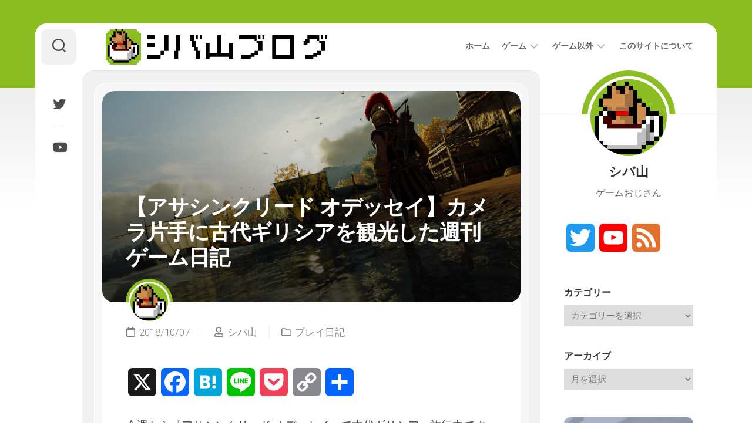

--- FILE ---
content_type: text/html; charset=UTF-8
request_url: https://shibayamablog.net/game/game_diary/21117/
body_size: 18544
content:
<!DOCTYPE html> 
<html class="no-js" lang="ja">

<head>
	<meta charset="UTF-8">
	<meta name="viewport" content="width=device-width, initial-scale=1.0">
	<link rel="profile" href="https://gmpg.org/xfn/11">
		
	<script type="text/javascript">
/* <![CDATA[ */
(()=>{var e={};e.g=function(){if("object"==typeof globalThis)return globalThis;try{return this||new Function("return this")()}catch(e){if("object"==typeof window)return window}}(),function({ampUrl:n,isCustomizePreview:t,isAmpDevMode:r,noampQueryVarName:o,noampQueryVarValue:s,disabledStorageKey:i,mobileUserAgents:a,regexRegex:c}){if("undefined"==typeof sessionStorage)return;const d=new RegExp(c);if(!a.some((e=>{const n=e.match(d);return!(!n||!new RegExp(n[1],n[2]).test(navigator.userAgent))||navigator.userAgent.includes(e)})))return;e.g.addEventListener("DOMContentLoaded",(()=>{const e=document.getElementById("amp-mobile-version-switcher");if(!e)return;e.hidden=!1;const n=e.querySelector("a[href]");n&&n.addEventListener("click",(()=>{sessionStorage.removeItem(i)}))}));const g=r&&["paired-browsing-non-amp","paired-browsing-amp"].includes(window.name);if(sessionStorage.getItem(i)||t||g)return;const u=new URL(location.href),m=new URL(n);m.hash=u.hash,u.searchParams.has(o)&&s===u.searchParams.get(o)?sessionStorage.setItem(i,"1"):m.href!==u.href&&(window.stop(),location.replace(m.href))}({"ampUrl":"https:\/\/shibayamablog.net\/game\/game_diary\/21117\/?amp=1","noampQueryVarName":"noamp","noampQueryVarValue":"mobile","disabledStorageKey":"amp_mobile_redirect_disabled","mobileUserAgents":["Mobile","Android","Silk\/","Kindle","BlackBerry","Opera Mini","Opera Mobi"],"regexRegex":"^\\\/((?:.|\\n)+)\\\/([i]*)$","isCustomizePreview":false,"isAmpDevMode":false})})();
/* ]]> */
</script>
<meta name='robots' content='index, follow, max-image-preview:large, max-snippet:-1, max-video-preview:-1' />
<script>document.documentElement.className = document.documentElement.className.replace("no-js","js");</script>

	<!-- This site is optimized with the Yoast SEO plugin v26.8 - https://yoast.com/product/yoast-seo-wordpress/ -->
	<title>【アサシンクリード オデッセイ】カメラ片手に古代ギリシアを観光した週刊ゲーム日記 - シバ山ブログ</title>
	<link rel="canonical" href="https://shibayamablog.net/game/game_diary/21117/" />
	<meta property="og:locale" content="ja_JP" />
	<meta property="og:type" content="article" />
	<meta property="og:title" content="【アサシンクリード オデッセイ】カメラ片手に古代ギリシアを観光した週刊ゲーム日記 - シバ山ブログ" />
	<meta property="og:description" content="今週から『アサシンクリード オデッセイ』で古代ギリシアへ旅行中です。一言で古代ギリシアといっても長い歴史があるわけですが、本作は紀元前431年、ペロポネソス戦争の開戦あたりから始まります。といっても、ゲーム開始してまず最初に目にするのはそれよりもさらに前の時代、レオニダス（CV中田譲治）率いるスパルタ軍とペルシア軍の戦いで、エキサイティングな大規模バトルを体験することになります。いきなり『300』ですよ、『300』。This is Sparta！　かつてこれほどゴージャスなチュートリアルがあったでしょうか。" />
	<meta property="og:url" content="https://shibayamablog.net/game/game_diary/21117/" />
	<meta property="og:site_name" content="シバ山ブログ" />
	<meta property="article:published_time" content="2018-10-07T08:36:00+00:00" />
	<meta property="article:modified_time" content="2022-12-29T06:52:59+00:00" />
	<meta property="og:image" content="https://shibayamablog.net/wp-content/uploads/2018/10/AssassinsCreed-Odyssey_dairy_R.jpg" />
	<meta property="og:image:width" content="1920" />
	<meta property="og:image:height" content="1080" />
	<meta property="og:image:type" content="image/jpeg" />
	<meta name="author" content="シバ山" />
	<meta name="twitter:card" content="summary_large_image" />
	<meta name="twitter:creator" content="@ShibayamaCoffee" />
	<meta name="twitter:site" content="@ShibayamaCoffee" />
	<meta name="twitter:label1" content="執筆者" />
	<meta name="twitter:data1" content="シバ山" />
	<script type="application/ld+json" class="yoast-schema-graph">{"@context":"https://schema.org","@graph":[{"@type":"Article","@id":"https://shibayamablog.net/game/game_diary/21117/#article","isPartOf":{"@id":"https://shibayamablog.net/game/game_diary/21117/"},"author":{"name":"シバ山","@id":"https://shibayamablog.net/#/schema/person/191b2e0206cfeb0d7cd21c2fe1f2380c"},"headline":"【アサシンクリード オデッセイ】カメラ片手に古代ギリシアを観光した週刊ゲーム日記","datePublished":"2018-10-07T08:36:00+00:00","dateModified":"2022-12-29T06:52:59+00:00","mainEntityOfPage":{"@id":"https://shibayamablog.net/game/game_diary/21117/"},"wordCount":17,"publisher":{"@id":"https://shibayamablog.net/#/schema/person/191b2e0206cfeb0d7cd21c2fe1f2380c"},"image":{"@id":"https://shibayamablog.net/game/game_diary/21117/#primaryimage"},"thumbnailUrl":"https://shibayamablog.net/wp-content/uploads/2018/10/AssassinsCreed-Odyssey_dairy_R.jpg","keywords":["PS4","アクションRPG","週刊ゲーム日記"],"articleSection":["プレイ日記"],"inLanguage":"ja"},{"@type":"WebPage","@id":"https://shibayamablog.net/game/game_diary/21117/","url":"https://shibayamablog.net/game/game_diary/21117/","name":"【アサシンクリード オデッセイ】カメラ片手に古代ギリシアを観光した週刊ゲーム日記 - シバ山ブログ","isPartOf":{"@id":"https://shibayamablog.net/#website"},"primaryImageOfPage":{"@id":"https://shibayamablog.net/game/game_diary/21117/#primaryimage"},"image":{"@id":"https://shibayamablog.net/game/game_diary/21117/#primaryimage"},"thumbnailUrl":"https://shibayamablog.net/wp-content/uploads/2018/10/AssassinsCreed-Odyssey_dairy_R.jpg","datePublished":"2018-10-07T08:36:00+00:00","dateModified":"2022-12-29T06:52:59+00:00","breadcrumb":{"@id":"https://shibayamablog.net/game/game_diary/21117/#breadcrumb"},"inLanguage":"ja","potentialAction":[{"@type":"ReadAction","target":["https://shibayamablog.net/game/game_diary/21117/"]}]},{"@type":"ImageObject","inLanguage":"ja","@id":"https://shibayamablog.net/game/game_diary/21117/#primaryimage","url":"https://shibayamablog.net/wp-content/uploads/2018/10/AssassinsCreed-Odyssey_dairy_R.jpg","contentUrl":"https://shibayamablog.net/wp-content/uploads/2018/10/AssassinsCreed-Odyssey_dairy_R.jpg","width":1920,"height":1080},{"@type":"BreadcrumbList","@id":"https://shibayamablog.net/game/game_diary/21117/#breadcrumb","itemListElement":[{"@type":"ListItem","position":1,"name":"ホーム","item":"https://shibayamablog.net/"},{"@type":"ListItem","position":2,"name":"【アサシンクリード オデッセイ】カメラ片手に古代ギリシアを観光した週刊ゲーム日記"}]},{"@type":"WebSite","@id":"https://shibayamablog.net/#website","url":"https://shibayamablog.net/","name":"シバ山ブログ","description":"ゲームおじさんのゲームブログ","publisher":{"@id":"https://shibayamablog.net/#/schema/person/191b2e0206cfeb0d7cd21c2fe1f2380c"},"potentialAction":[{"@type":"SearchAction","target":{"@type":"EntryPoint","urlTemplate":"https://shibayamablog.net/?s={search_term_string}"},"query-input":{"@type":"PropertyValueSpecification","valueRequired":true,"valueName":"search_term_string"}}],"inLanguage":"ja"},{"@type":["Person","Organization"],"@id":"https://shibayamablog.net/#/schema/person/191b2e0206cfeb0d7cd21c2fe1f2380c","name":"シバ山","image":{"@type":"ImageObject","inLanguage":"ja","@id":"https://shibayamablog.net/#/schema/person/image/","url":"https://shibayamablog.net/wp-content/uploads/2022/12/shibayamacoffee_240.png","contentUrl":"https://shibayamablog.net/wp-content/uploads/2022/12/shibayamacoffee_240.png","width":240,"height":240,"caption":"シバ山"},"logo":{"@id":"https://shibayamablog.net/#/schema/person/image/"},"sameAs":["http://shibayamablog.net/","https://x.com/ShibayamaCoffee","https://www.youtube.com/c/GamingAkariChannnel"],"url":"https://shibayamablog.net/author/shibayama/"}]}</script>
	<!-- / Yoast SEO plugin. -->


<link rel='dns-prefetch' href='//static.addtoany.com' />
<link rel='dns-prefetch' href='//www.googletagmanager.com' />
<link rel='dns-prefetch' href='//fonts.googleapis.com' />
<link rel='dns-prefetch' href='//pagead2.googlesyndication.com' />
<link rel="alternate" type="application/rss+xml" title="シバ山ブログ &raquo; フィード" href="https://shibayamablog.net/feed/" />
<link rel="alternate" type="application/rss+xml" title="シバ山ブログ &raquo; コメントフィード" href="https://shibayamablog.net/comments/feed/" />
<script type="text/javascript" id="wpp-js" src="https://shibayamablog.net/wp-content/plugins/wordpress-popular-posts/assets/js/wpp.min.js?ver=7.3.6" data-sampling="0" data-sampling-rate="100" data-api-url="https://shibayamablog.net/wp-json/wordpress-popular-posts" data-post-id="21117" data-token="e368658179" data-lang="0" data-debug="0"></script>
<link rel="alternate" title="oEmbed (JSON)" type="application/json+oembed" href="https://shibayamablog.net/wp-json/oembed/1.0/embed?url=https%3A%2F%2Fshibayamablog.net%2Fgame%2Fgame_diary%2F21117%2F" />
<link rel="alternate" title="oEmbed (XML)" type="text/xml+oembed" href="https://shibayamablog.net/wp-json/oembed/1.0/embed?url=https%3A%2F%2Fshibayamablog.net%2Fgame%2Fgame_diary%2F21117%2F&#038;format=xml" />
<style id='wp-img-auto-sizes-contain-inline-css' type='text/css'>
img:is([sizes=auto i],[sizes^="auto," i]){contain-intrinsic-size:3000px 1500px}
/*# sourceURL=wp-img-auto-sizes-contain-inline-css */
</style>
<style id='wp-emoji-styles-inline-css' type='text/css'>

	img.wp-smiley, img.emoji {
		display: inline !important;
		border: none !important;
		box-shadow: none !important;
		height: 1em !important;
		width: 1em !important;
		margin: 0 0.07em !important;
		vertical-align: -0.1em !important;
		background: none !important;
		padding: 0 !important;
	}
/*# sourceURL=wp-emoji-styles-inline-css */
</style>
<style id='wp-block-library-inline-css' type='text/css'>
:root{--wp-block-synced-color:#7a00df;--wp-block-synced-color--rgb:122,0,223;--wp-bound-block-color:var(--wp-block-synced-color);--wp-editor-canvas-background:#ddd;--wp-admin-theme-color:#007cba;--wp-admin-theme-color--rgb:0,124,186;--wp-admin-theme-color-darker-10:#006ba1;--wp-admin-theme-color-darker-10--rgb:0,107,160.5;--wp-admin-theme-color-darker-20:#005a87;--wp-admin-theme-color-darker-20--rgb:0,90,135;--wp-admin-border-width-focus:2px}@media (min-resolution:192dpi){:root{--wp-admin-border-width-focus:1.5px}}.wp-element-button{cursor:pointer}:root .has-very-light-gray-background-color{background-color:#eee}:root .has-very-dark-gray-background-color{background-color:#313131}:root .has-very-light-gray-color{color:#eee}:root .has-very-dark-gray-color{color:#313131}:root .has-vivid-green-cyan-to-vivid-cyan-blue-gradient-background{background:linear-gradient(135deg,#00d084,#0693e3)}:root .has-purple-crush-gradient-background{background:linear-gradient(135deg,#34e2e4,#4721fb 50%,#ab1dfe)}:root .has-hazy-dawn-gradient-background{background:linear-gradient(135deg,#faaca8,#dad0ec)}:root .has-subdued-olive-gradient-background{background:linear-gradient(135deg,#fafae1,#67a671)}:root .has-atomic-cream-gradient-background{background:linear-gradient(135deg,#fdd79a,#004a59)}:root .has-nightshade-gradient-background{background:linear-gradient(135deg,#330968,#31cdcf)}:root .has-midnight-gradient-background{background:linear-gradient(135deg,#020381,#2874fc)}:root{--wp--preset--font-size--normal:16px;--wp--preset--font-size--huge:42px}.has-regular-font-size{font-size:1em}.has-larger-font-size{font-size:2.625em}.has-normal-font-size{font-size:var(--wp--preset--font-size--normal)}.has-huge-font-size{font-size:var(--wp--preset--font-size--huge)}.has-text-align-center{text-align:center}.has-text-align-left{text-align:left}.has-text-align-right{text-align:right}.has-fit-text{white-space:nowrap!important}#end-resizable-editor-section{display:none}.aligncenter{clear:both}.items-justified-left{justify-content:flex-start}.items-justified-center{justify-content:center}.items-justified-right{justify-content:flex-end}.items-justified-space-between{justify-content:space-between}.screen-reader-text{border:0;clip-path:inset(50%);height:1px;margin:-1px;overflow:hidden;padding:0;position:absolute;width:1px;word-wrap:normal!important}.screen-reader-text:focus{background-color:#ddd;clip-path:none;color:#444;display:block;font-size:1em;height:auto;left:5px;line-height:normal;padding:15px 23px 14px;text-decoration:none;top:5px;width:auto;z-index:100000}html :where(.has-border-color){border-style:solid}html :where([style*=border-top-color]){border-top-style:solid}html :where([style*=border-right-color]){border-right-style:solid}html :where([style*=border-bottom-color]){border-bottom-style:solid}html :where([style*=border-left-color]){border-left-style:solid}html :where([style*=border-width]){border-style:solid}html :where([style*=border-top-width]){border-top-style:solid}html :where([style*=border-right-width]){border-right-style:solid}html :where([style*=border-bottom-width]){border-bottom-style:solid}html :where([style*=border-left-width]){border-left-style:solid}html :where(img[class*=wp-image-]){height:auto;max-width:100%}:where(figure){margin:0 0 1em}html :where(.is-position-sticky){--wp-admin--admin-bar--position-offset:var(--wp-admin--admin-bar--height,0px)}@media screen and (max-width:600px){html :where(.is-position-sticky){--wp-admin--admin-bar--position-offset:0px}}

/*# sourceURL=wp-block-library-inline-css */
</style><style id='global-styles-inline-css' type='text/css'>
:root{--wp--preset--aspect-ratio--square: 1;--wp--preset--aspect-ratio--4-3: 4/3;--wp--preset--aspect-ratio--3-4: 3/4;--wp--preset--aspect-ratio--3-2: 3/2;--wp--preset--aspect-ratio--2-3: 2/3;--wp--preset--aspect-ratio--16-9: 16/9;--wp--preset--aspect-ratio--9-16: 9/16;--wp--preset--color--black: #000000;--wp--preset--color--cyan-bluish-gray: #abb8c3;--wp--preset--color--white: #ffffff;--wp--preset--color--pale-pink: #f78da7;--wp--preset--color--vivid-red: #cf2e2e;--wp--preset--color--luminous-vivid-orange: #ff6900;--wp--preset--color--luminous-vivid-amber: #fcb900;--wp--preset--color--light-green-cyan: #7bdcb5;--wp--preset--color--vivid-green-cyan: #00d084;--wp--preset--color--pale-cyan-blue: #8ed1fc;--wp--preset--color--vivid-cyan-blue: #0693e3;--wp--preset--color--vivid-purple: #9b51e0;--wp--preset--gradient--vivid-cyan-blue-to-vivid-purple: linear-gradient(135deg,rgb(6,147,227) 0%,rgb(155,81,224) 100%);--wp--preset--gradient--light-green-cyan-to-vivid-green-cyan: linear-gradient(135deg,rgb(122,220,180) 0%,rgb(0,208,130) 100%);--wp--preset--gradient--luminous-vivid-amber-to-luminous-vivid-orange: linear-gradient(135deg,rgb(252,185,0) 0%,rgb(255,105,0) 100%);--wp--preset--gradient--luminous-vivid-orange-to-vivid-red: linear-gradient(135deg,rgb(255,105,0) 0%,rgb(207,46,46) 100%);--wp--preset--gradient--very-light-gray-to-cyan-bluish-gray: linear-gradient(135deg,rgb(238,238,238) 0%,rgb(169,184,195) 100%);--wp--preset--gradient--cool-to-warm-spectrum: linear-gradient(135deg,rgb(74,234,220) 0%,rgb(151,120,209) 20%,rgb(207,42,186) 40%,rgb(238,44,130) 60%,rgb(251,105,98) 80%,rgb(254,248,76) 100%);--wp--preset--gradient--blush-light-purple: linear-gradient(135deg,rgb(255,206,236) 0%,rgb(152,150,240) 100%);--wp--preset--gradient--blush-bordeaux: linear-gradient(135deg,rgb(254,205,165) 0%,rgb(254,45,45) 50%,rgb(107,0,62) 100%);--wp--preset--gradient--luminous-dusk: linear-gradient(135deg,rgb(255,203,112) 0%,rgb(199,81,192) 50%,rgb(65,88,208) 100%);--wp--preset--gradient--pale-ocean: linear-gradient(135deg,rgb(255,245,203) 0%,rgb(182,227,212) 50%,rgb(51,167,181) 100%);--wp--preset--gradient--electric-grass: linear-gradient(135deg,rgb(202,248,128) 0%,rgb(113,206,126) 100%);--wp--preset--gradient--midnight: linear-gradient(135deg,rgb(2,3,129) 0%,rgb(40,116,252) 100%);--wp--preset--font-size--small: 13px;--wp--preset--font-size--medium: 20px;--wp--preset--font-size--large: 36px;--wp--preset--font-size--x-large: 42px;--wp--preset--spacing--20: 0.44rem;--wp--preset--spacing--30: 0.67rem;--wp--preset--spacing--40: 1rem;--wp--preset--spacing--50: 1.5rem;--wp--preset--spacing--60: 2.25rem;--wp--preset--spacing--70: 3.38rem;--wp--preset--spacing--80: 5.06rem;--wp--preset--shadow--natural: 6px 6px 9px rgba(0, 0, 0, 0.2);--wp--preset--shadow--deep: 12px 12px 50px rgba(0, 0, 0, 0.4);--wp--preset--shadow--sharp: 6px 6px 0px rgba(0, 0, 0, 0.2);--wp--preset--shadow--outlined: 6px 6px 0px -3px rgb(255, 255, 255), 6px 6px rgb(0, 0, 0);--wp--preset--shadow--crisp: 6px 6px 0px rgb(0, 0, 0);}:where(.is-layout-flex){gap: 0.5em;}:where(.is-layout-grid){gap: 0.5em;}body .is-layout-flex{display: flex;}.is-layout-flex{flex-wrap: wrap;align-items: center;}.is-layout-flex > :is(*, div){margin: 0;}body .is-layout-grid{display: grid;}.is-layout-grid > :is(*, div){margin: 0;}:where(.wp-block-columns.is-layout-flex){gap: 2em;}:where(.wp-block-columns.is-layout-grid){gap: 2em;}:where(.wp-block-post-template.is-layout-flex){gap: 1.25em;}:where(.wp-block-post-template.is-layout-grid){gap: 1.25em;}.has-black-color{color: var(--wp--preset--color--black) !important;}.has-cyan-bluish-gray-color{color: var(--wp--preset--color--cyan-bluish-gray) !important;}.has-white-color{color: var(--wp--preset--color--white) !important;}.has-pale-pink-color{color: var(--wp--preset--color--pale-pink) !important;}.has-vivid-red-color{color: var(--wp--preset--color--vivid-red) !important;}.has-luminous-vivid-orange-color{color: var(--wp--preset--color--luminous-vivid-orange) !important;}.has-luminous-vivid-amber-color{color: var(--wp--preset--color--luminous-vivid-amber) !important;}.has-light-green-cyan-color{color: var(--wp--preset--color--light-green-cyan) !important;}.has-vivid-green-cyan-color{color: var(--wp--preset--color--vivid-green-cyan) !important;}.has-pale-cyan-blue-color{color: var(--wp--preset--color--pale-cyan-blue) !important;}.has-vivid-cyan-blue-color{color: var(--wp--preset--color--vivid-cyan-blue) !important;}.has-vivid-purple-color{color: var(--wp--preset--color--vivid-purple) !important;}.has-black-background-color{background-color: var(--wp--preset--color--black) !important;}.has-cyan-bluish-gray-background-color{background-color: var(--wp--preset--color--cyan-bluish-gray) !important;}.has-white-background-color{background-color: var(--wp--preset--color--white) !important;}.has-pale-pink-background-color{background-color: var(--wp--preset--color--pale-pink) !important;}.has-vivid-red-background-color{background-color: var(--wp--preset--color--vivid-red) !important;}.has-luminous-vivid-orange-background-color{background-color: var(--wp--preset--color--luminous-vivid-orange) !important;}.has-luminous-vivid-amber-background-color{background-color: var(--wp--preset--color--luminous-vivid-amber) !important;}.has-light-green-cyan-background-color{background-color: var(--wp--preset--color--light-green-cyan) !important;}.has-vivid-green-cyan-background-color{background-color: var(--wp--preset--color--vivid-green-cyan) !important;}.has-pale-cyan-blue-background-color{background-color: var(--wp--preset--color--pale-cyan-blue) !important;}.has-vivid-cyan-blue-background-color{background-color: var(--wp--preset--color--vivid-cyan-blue) !important;}.has-vivid-purple-background-color{background-color: var(--wp--preset--color--vivid-purple) !important;}.has-black-border-color{border-color: var(--wp--preset--color--black) !important;}.has-cyan-bluish-gray-border-color{border-color: var(--wp--preset--color--cyan-bluish-gray) !important;}.has-white-border-color{border-color: var(--wp--preset--color--white) !important;}.has-pale-pink-border-color{border-color: var(--wp--preset--color--pale-pink) !important;}.has-vivid-red-border-color{border-color: var(--wp--preset--color--vivid-red) !important;}.has-luminous-vivid-orange-border-color{border-color: var(--wp--preset--color--luminous-vivid-orange) !important;}.has-luminous-vivid-amber-border-color{border-color: var(--wp--preset--color--luminous-vivid-amber) !important;}.has-light-green-cyan-border-color{border-color: var(--wp--preset--color--light-green-cyan) !important;}.has-vivid-green-cyan-border-color{border-color: var(--wp--preset--color--vivid-green-cyan) !important;}.has-pale-cyan-blue-border-color{border-color: var(--wp--preset--color--pale-cyan-blue) !important;}.has-vivid-cyan-blue-border-color{border-color: var(--wp--preset--color--vivid-cyan-blue) !important;}.has-vivid-purple-border-color{border-color: var(--wp--preset--color--vivid-purple) !important;}.has-vivid-cyan-blue-to-vivid-purple-gradient-background{background: var(--wp--preset--gradient--vivid-cyan-blue-to-vivid-purple) !important;}.has-light-green-cyan-to-vivid-green-cyan-gradient-background{background: var(--wp--preset--gradient--light-green-cyan-to-vivid-green-cyan) !important;}.has-luminous-vivid-amber-to-luminous-vivid-orange-gradient-background{background: var(--wp--preset--gradient--luminous-vivid-amber-to-luminous-vivid-orange) !important;}.has-luminous-vivid-orange-to-vivid-red-gradient-background{background: var(--wp--preset--gradient--luminous-vivid-orange-to-vivid-red) !important;}.has-very-light-gray-to-cyan-bluish-gray-gradient-background{background: var(--wp--preset--gradient--very-light-gray-to-cyan-bluish-gray) !important;}.has-cool-to-warm-spectrum-gradient-background{background: var(--wp--preset--gradient--cool-to-warm-spectrum) !important;}.has-blush-light-purple-gradient-background{background: var(--wp--preset--gradient--blush-light-purple) !important;}.has-blush-bordeaux-gradient-background{background: var(--wp--preset--gradient--blush-bordeaux) !important;}.has-luminous-dusk-gradient-background{background: var(--wp--preset--gradient--luminous-dusk) !important;}.has-pale-ocean-gradient-background{background: var(--wp--preset--gradient--pale-ocean) !important;}.has-electric-grass-gradient-background{background: var(--wp--preset--gradient--electric-grass) !important;}.has-midnight-gradient-background{background: var(--wp--preset--gradient--midnight) !important;}.has-small-font-size{font-size: var(--wp--preset--font-size--small) !important;}.has-medium-font-size{font-size: var(--wp--preset--font-size--medium) !important;}.has-large-font-size{font-size: var(--wp--preset--font-size--large) !important;}.has-x-large-font-size{font-size: var(--wp--preset--font-size--x-large) !important;}
/*# sourceURL=global-styles-inline-css */
</style>

<style id='classic-theme-styles-inline-css' type='text/css'>
/*! This file is auto-generated */
.wp-block-button__link{color:#fff;background-color:#32373c;border-radius:9999px;box-shadow:none;text-decoration:none;padding:calc(.667em + 2px) calc(1.333em + 2px);font-size:1.125em}.wp-block-file__button{background:#32373c;color:#fff;text-decoration:none}
/*# sourceURL=/wp-includes/css/classic-themes.min.css */
</style>
<link rel='stylesheet' id='cardstyle-style-css' href='https://shibayamablog.net/wp-content/themes/cardstyle/style.css?ver=6.9' type='text/css' media='all' />
<style id='cardstyle-style-inline-css' type='text/css'>
body { font-family: "Roboto", Arial, sans-serif; }

.entry a { color: #8cbe23; }
				

#wrapper-bg,
#profile-image,
.blog-card-more-link,
.blog-card-author a,
.alx-tabs-nav li.active a,
.slick-featured-nav .slick-prev,
.slick-featured-nav .slick-next,
.slick-featured-nav .slick-prev:hover,
.slick-featured-nav .slick-next:hover,
.slick-featured-nav .slick-prev:focus,
.slick-featured-nav .slick-next:focus { background: linear-gradient(90deg, #8cbe23 0%, #8cbe23 100%); }
				

#wrapper-bg,
#profile-image,
.blog-card-more-link,
.blog-card-author a,
.alx-tabs-nav li.active a,
.slick-featured-nav .slick-prev,
.slick-featured-nav .slick-next,
.slick-featured-nav .slick-prev:hover,
.slick-featured-nav .slick-next:hover,
.slick-featured-nav .slick-prev:focus,
.slick-featured-nav .slick-next:focus { background: linear-gradient(90deg, #8cbe23 0%, #8cbe23 100%); }
				
.site-title a, .site-description { color: #blank; }

/*# sourceURL=cardstyle-style-inline-css */
</style>
<link rel='stylesheet' id='cardstyle-responsive-css' href='https://shibayamablog.net/wp-content/themes/cardstyle/responsive.css?ver=6.9' type='text/css' media='all' />
<link rel='stylesheet' id='cardstyle-font-awesome-css' href='https://shibayamablog.net/wp-content/themes/cardstyle/fonts/all.min.css?ver=6.9' type='text/css' media='all' />
<link crossorigin="anonymous" rel='stylesheet' id='roboto-css' href='//fonts.googleapis.com/css?family=Roboto%3A400%2C300italic%2C300%2C400italic%2C700&#038;subset=latin%2Clatin-ext&#038;ver=6.9' type='text/css' media='all' />
<link rel='stylesheet' id='addtoany-css' href='https://shibayamablog.net/wp-content/plugins/add-to-any/addtoany.min.css?ver=1.16' type='text/css' media='all' />
<script type="text/javascript" id="addtoany-core-js-before">
/* <![CDATA[ */
window.a2a_config=window.a2a_config||{};a2a_config.callbacks=[];a2a_config.overlays=[];a2a_config.templates={};a2a_localize = {
	Share: "共有",
	Save: "ブックマーク",
	Subscribe: "購読",
	Email: "メール",
	Bookmark: "ブックマーク",
	ShowAll: "すべて表示する",
	ShowLess: "小さく表示する",
	FindServices: "サービスを探す",
	FindAnyServiceToAddTo: "追加するサービスを今すぐ探す",
	PoweredBy: "Powered by",
	ShareViaEmail: "メールでシェアする",
	SubscribeViaEmail: "メールで購読する",
	BookmarkInYourBrowser: "ブラウザにブックマーク",
	BookmarkInstructions: "このページをブックマークするには、 Ctrl+D または \u2318+D を押下。",
	AddToYourFavorites: "お気に入りに追加",
	SendFromWebOrProgram: "任意のメールアドレスまたはメールプログラムから送信",
	EmailProgram: "メールプログラム",
	More: "詳細&#8230;",
	ThanksForSharing: "共有ありがとうございます !",
	ThanksForFollowing: "フォローありがとうございます !"
};


//# sourceURL=addtoany-core-js-before
/* ]]> */
</script>
<script type="text/javascript" defer src="https://static.addtoany.com/menu/page.js" id="addtoany-core-js"></script>
<script type="text/javascript" src="https://shibayamablog.net/wp-includes/js/jquery/jquery.min.js?ver=3.7.1" id="jquery-core-js"></script>
<script type="text/javascript" src="https://shibayamablog.net/wp-includes/js/jquery/jquery-migrate.min.js?ver=3.4.1" id="jquery-migrate-js"></script>
<script type="text/javascript" defer src="https://shibayamablog.net/wp-content/plugins/add-to-any/addtoany.min.js?ver=1.1" id="addtoany-jquery-js"></script>
<script type="text/javascript" src="https://shibayamablog.net/wp-content/themes/cardstyle/js/slick.min.js?ver=6.9" id="cardstyle-slick-js"></script>

<!-- Site Kit によって追加された Google タグ（gtag.js）スニペット -->
<!-- Google アナリティクス スニペット (Site Kit が追加) -->
<script type="text/javascript" src="https://www.googletagmanager.com/gtag/js?id=GT-NGKZZP4" id="google_gtagjs-js" async></script>
<script type="text/javascript" id="google_gtagjs-js-after">
/* <![CDATA[ */
window.dataLayer = window.dataLayer || [];function gtag(){dataLayer.push(arguments);}
gtag("set","linker",{"domains":["shibayamablog.net"]});
gtag("js", new Date());
gtag("set", "developer_id.dZTNiMT", true);
gtag("config", "GT-NGKZZP4");
//# sourceURL=google_gtagjs-js-after
/* ]]> */
</script>
<link rel="https://api.w.org/" href="https://shibayamablog.net/wp-json/" /><link rel="alternate" title="JSON" type="application/json" href="https://shibayamablog.net/wp-json/wp/v2/posts/21117" /><link rel="EditURI" type="application/rsd+xml" title="RSD" href="https://shibayamablog.net/xmlrpc.php?rsd" />
<meta name="generator" content="WordPress 6.9" />
<link rel='shortlink' href='https://shibayamablog.net/?p=21117' />
<meta name="generator" content="Site Kit by Google 1.170.0" /><link rel="alternate" type="text/html" media="only screen and (max-width: 640px)" href="https://shibayamablog.net/game/game_diary/21117/?amp=1">            <style id="wpp-loading-animation-styles">@-webkit-keyframes bgslide{from{background-position-x:0}to{background-position-x:-200%}}@keyframes bgslide{from{background-position-x:0}to{background-position-x:-200%}}.wpp-widget-block-placeholder,.wpp-shortcode-placeholder{margin:0 auto;width:60px;height:3px;background:#dd3737;background:linear-gradient(90deg,#dd3737 0%,#571313 10%,#dd3737 100%);background-size:200% auto;border-radius:3px;-webkit-animation:bgslide 1s infinite linear;animation:bgslide 1s infinite linear}</style>
            
<!-- Site Kit が追加した Google AdSense メタタグ -->
<meta name="google-adsense-platform-account" content="ca-host-pub-2644536267352236">
<meta name="google-adsense-platform-domain" content="sitekit.withgoogle.com">
<!-- Site Kit が追加した End Google AdSense メタタグ -->
<link rel="amphtml" href="https://shibayamablog.net/game/game_diary/21117/?amp=1">
<!-- Google AdSense スニペット (Site Kit が追加) -->
<script type="text/javascript" async="async" src="https://pagead2.googlesyndication.com/pagead/js/adsbygoogle.js?client=ca-pub-0495570530772941&amp;host=ca-host-pub-2644536267352236" crossorigin="anonymous"></script>

<!-- (ここまで) Google AdSense スニペット (Site Kit が追加) -->
<style>#amp-mobile-version-switcher{left:0;position:absolute;width:100%;z-index:100}#amp-mobile-version-switcher>a{background-color:#444;border:0;color:#eaeaea;display:block;font-family:-apple-system,BlinkMacSystemFont,Segoe UI,Roboto,Oxygen-Sans,Ubuntu,Cantarell,Helvetica Neue,sans-serif;font-size:16px;font-weight:600;padding:15px 0;text-align:center;-webkit-text-decoration:none;text-decoration:none}#amp-mobile-version-switcher>a:active,#amp-mobile-version-switcher>a:focus,#amp-mobile-version-switcher>a:hover{-webkit-text-decoration:underline;text-decoration:underline}</style><link rel="icon" href="https://shibayamablog.net/wp-content/uploads/2019/12/appleicon.png" sizes="32x32" />
<link rel="icon" href="https://shibayamablog.net/wp-content/uploads/2019/12/appleicon.png" sizes="192x192" />
<link rel="apple-touch-icon" href="https://shibayamablog.net/wp-content/uploads/2019/12/appleicon.png" />
<meta name="msapplication-TileImage" content="https://shibayamablog.net/wp-content/uploads/2019/12/appleicon.png" />
<style id="kirki-inline-styles"></style>		<script async src="https://pagead2.googlesyndication.com/pagead/js/adsbygoogle.js?client=ca-pub-0495570530772941"
     crossorigin="anonymous"></script>
</head>

<body class="wp-singular post-template-default single single-post postid-21117 single-format-standard wp-custom-logo wp-theme-cardstyle col-2cl full-width logged-out">


<a class="skip-link screen-reader-text" href="#page">Skip to content</a>

<div id="wrapper-bg"></div>
<div id="wrapper-outer">
	<div id="wrapper">
		
		<div id="header-sticky">
			<header id="header" class="hide-on-scroll-down nav-menu-dropdown-left">
			
				<div class="group">
					<p class="site-title"><a href="https://shibayamablog.net/" rel="home"><img src="https://shibayamablog.net/wp-content/uploads/2015/12/shibayamablog_logo72456.png" alt="シバ山ブログ"></a></p>
										
											<div id="wrap-nav-header" class="wrap-nav">
									<nav id="nav-header-nav" class="main-navigation nav-menu">
			<button class="menu-toggle" aria-controls="primary-menu" aria-expanded="false">
				<span class="screen-reader-text">Expand Menu</span><div class="menu-toggle-icon"><span></span><span></span><span></span></div>			</button>
			<div class="menu-%e3%83%a1%e3%83%8b%e3%83%a5%e3%83%bc-1-container"><ul id="nav-header" class="menu"><li id="menu-item-11751" class="menu-item menu-item-type-custom menu-item-object-custom menu-item-home menu-item-11751"><span class="menu-item-wrapper"><a href="http://shibayamablog.net/">ホーム</a></span></li>
<li id="menu-item-11755" class="menu-item menu-item-type-taxonomy menu-item-object-category current-post-ancestor menu-item-has-children menu-item-11755"><span class="menu-item-wrapper has-arrow"><a href="https://shibayamablog.net/category/game/">ゲーム</a><button onClick="alxMediaMenu.toggleItem(this)"><span class="screen-reader-text">Toggle Child Menu</span><svg class="svg-icon" aria-hidden="true" role="img" focusable="false" xmlns="http://www.w3.org/2000/svg" width="14" height="8" viewBox="0 0 20 12"><polygon fill="" fill-rule="evenodd" points="1319.899 365.778 1327.678 358 1329.799 360.121 1319.899 370.021 1310 360.121 1312.121 358" transform="translate(-1310 -358)"></polygon></svg></button></span>
<ul class="sub-menu">
	<li id="menu-item-11757" class="menu-item menu-item-type-taxonomy menu-item-object-category menu-item-11757"><span class="menu-item-wrapper"><a href="https://shibayamablog.net/category/game/reviews/">レビュー</a></span></li>
	<li id="menu-item-11759" class="menu-item menu-item-type-taxonomy menu-item-object-category menu-item-11759"><span class="menu-item-wrapper"><a href="https://shibayamablog.net/category/game/guides/">攻略</a></span></li>
	<li id="menu-item-11756" class="menu-item menu-item-type-taxonomy menu-item-object-category menu-item-11756"><span class="menu-item-wrapper"><a href="https://shibayamablog.net/category/game/news/">ニュース</a></span></li>
	<li id="menu-item-11760" class="menu-item menu-item-type-taxonomy menu-item-object-category current-post-ancestor current-menu-parent current-post-parent menu-item-11760"><span class="menu-item-wrapper"><a href="https://shibayamablog.net/category/game/game_diary/"><span class="screen-reader-text">Current Page Parent </span>プレイ日記</a></span></li>
</ul>
</li>
<li id="menu-item-15623" class="menu-item menu-item-type-taxonomy menu-item-object-category menu-item-has-children menu-item-15623"><span class="menu-item-wrapper has-arrow"><a href="https://shibayamablog.net/category/except_gaming/">ゲーム以外</a><button onClick="alxMediaMenu.toggleItem(this)"><span class="screen-reader-text">Toggle Child Menu</span><svg class="svg-icon" aria-hidden="true" role="img" focusable="false" xmlns="http://www.w3.org/2000/svg" width="14" height="8" viewBox="0 0 20 12"><polygon fill="" fill-rule="evenodd" points="1319.899 365.778 1327.678 358 1329.799 360.121 1319.899 370.021 1310 360.121 1312.121 358" transform="translate(-1310 -358)"></polygon></svg></button></span>
<ul class="sub-menu">
	<li id="menu-item-15625" class="menu-item menu-item-type-taxonomy menu-item-object-category menu-item-15625"><span class="menu-item-wrapper"><a href="https://shibayamablog.net/category/nijigen/">二次元</a></span></li>
	<li id="menu-item-15624" class="menu-item menu-item-type-taxonomy menu-item-object-category menu-item-15624"><span class="menu-item-wrapper"><a href="https://shibayamablog.net/category/book/">本</a></span></li>
	<li id="menu-item-17376" class="menu-item menu-item-type-taxonomy menu-item-object-category menu-item-17376"><span class="menu-item-wrapper"><a href="https://shibayamablog.net/category/cinema/">映画</a></span></li>
</ul>
</li>
<li id="menu-item-11752" class="menu-item menu-item-type-post_type menu-item-object-page menu-item-11752"><span class="menu-item-wrapper"><a href="https://shibayamablog.net/about_this_site/">このサイトについて</a></span></li>
</ul></div>		</nav>
								</div>
										
										
				</div>
				
			</header><!--/#header-->
		</div><!--/#header-sticky-->
		
		<div class="sidebar s2 group">
							<div class="search-trap-focus">
					<button class="toggle-search" data-target=".search-trap-focus">
						<svg class="svg-icon" id="svg-search" aria-hidden="true" role="img" focusable="false" xmlns="http://www.w3.org/2000/svg" width="23" height="23" viewBox="0 0 23 23"><path d="M38.710696,48.0601792 L43,52.3494831 L41.3494831,54 L37.0601792,49.710696 C35.2632422,51.1481185 32.9839107,52.0076499 30.5038249,52.0076499 C24.7027226,52.0076499 20,47.3049272 20,41.5038249 C20,35.7027226 24.7027226,31 30.5038249,31 C36.3049272,31 41.0076499,35.7027226 41.0076499,41.5038249 C41.0076499,43.9839107 40.1481185,46.2632422 38.710696,48.0601792 Z M36.3875844,47.1716785 C37.8030221,45.7026647 38.6734666,43.7048964 38.6734666,41.5038249 C38.6734666,36.9918565 35.0157934,33.3341833 30.5038249,33.3341833 C25.9918565,33.3341833 22.3341833,36.9918565 22.3341833,41.5038249 C22.3341833,46.0157934 25.9918565,49.6734666 30.5038249,49.6734666 C32.7048964,49.6734666 34.7026647,48.8030221 36.1716785,47.3875844 C36.2023931,47.347638 36.2360451,47.3092237 36.2726343,47.2726343 C36.3092237,47.2360451 36.347638,47.2023931 36.3875844,47.1716785 Z" transform="translate(-20 -31)"></path></svg>
						<svg class="svg-icon" id="svg-close" aria-hidden="true" role="img" focusable="false" xmlns="http://www.w3.org/2000/svg" width="23" height="23" viewBox="0 0 16 16"><polygon fill="" fill-rule="evenodd" points="6.852 7.649 .399 1.195 1.445 .149 7.899 6.602 14.352 .149 15.399 1.195 8.945 7.649 15.399 14.102 14.352 15.149 7.899 8.695 1.445 15.149 .399 14.102"></polygon></svg>
					</button>
					<div class="search-expand">
						<div class="search-expand-inner">
							<form method="get" class="searchform themeform" action="https://shibayamablog.net/">
	<div>
		<input type="text" class="search" name="s" onblur="if(this.value=='')this.value='To search type and hit enter';" onfocus="if(this.value=='To search type and hit enter')this.value='';" value="To search type and hit enter" />
	</div>
</form>						</div>
					</div>
				</div>
										<ul class="social-links"><li><a rel="nofollow" class="social-tooltip" title="Twitter" href="https://twitter.com/ShibayamaCoffee" target="_blank"><i class="fab fa-twitter" ></i></a></li><li><a rel="nofollow" class="social-tooltip" title="YouTube" href="https://www.youtube.com/c/GamingAkariChannnel" target="_blank"><i class="fab fa-youtube" ></i></a></li></ul>					</div>
		
		
		<div class="container" id="page">
			<div class="container-inner">			
				<div class="main">
					<div class="main-inner group">
<div class="content">
	
			<article id="post-21117" class="post-21117 post type-post status-publish format-standard has-post-thumbnail hentry category-game_diary tag-ps4 tag-actionrpg tag-weekly-gaming">	
			
			<div class="blog-card-outer">
				<div class="blog-card group">

										
						<div class="blog-card-inner" style="background-image:url('https://shibayamablog.net/wp-content/uploads/2018/10/AssassinsCreed-Odyssey_dairy_R.jpg');">
					
																												
							<div class="blog-card-inner-inner">
								<h1 class="blog-card-title">【アサシンクリード オデッセイ】カメラ片手に古代ギリシアを観光した週刊ゲーム日記</h1>
							</div>
							
						</div>
						
										
					<div class="blog-card-bottom-outer">
						<div class="blog-card-bottom">
							<div class="blog-card-author">
								<a href="https://shibayamablog.net/author/shibayama/"><img alt='' src='https://secure.gravatar.com/avatar/9f1f36bbe0db1dd75d137e1dae745420b3ca79727edf260ca7716217ccc8e2fb?s=64&#038;d=mm&#038;r=g' srcset='https://secure.gravatar.com/avatar/9f1f36bbe0db1dd75d137e1dae745420b3ca79727edf260ca7716217ccc8e2fb?s=128&#038;d=mm&#038;r=g 2x' class='avatar avatar-64 photo' height='64' width='64' decoding='async'/></a>
							</div>
							<ul class="blog-card-meta group">	
								<li class="blog-card-date"><i class="far fa-calendar"></i>2018/10/07</li>
								<li class="blog-card-byline"><i class="far fa-user"></i><a href="https://shibayamablog.net/author/shibayama/" title="シバ山 の投稿" rel="author">シバ山</a></li>
								<li class="blog-card-byline"><i class="far fa-folder"></i><a href="https://shibayamablog.net/category/game/game_diary/" rel="category tag">プレイ日記</a></li>
															</ul>

							<div class="entry-content">
								<div class="entry themeform">	
									<div class="addtoany_share_save_container addtoany_content addtoany_content_top"><div class="a2a_kit a2a_kit_size_48 addtoany_list" data-a2a-url="https://shibayamablog.net/game/game_diary/21117/" data-a2a-title="【アサシンクリード オデッセイ】カメラ片手に古代ギリシアを観光した週刊ゲーム日記"><a class="a2a_button_x" href="https://www.addtoany.com/add_to/x?linkurl=https%3A%2F%2Fshibayamablog.net%2Fgame%2Fgame_diary%2F21117%2F&amp;linkname=%E3%80%90%E3%82%A2%E3%82%B5%E3%82%B7%E3%83%B3%E3%82%AF%E3%83%AA%E3%83%BC%E3%83%89%20%E3%82%AA%E3%83%87%E3%83%83%E3%82%BB%E3%82%A4%E3%80%91%E3%82%AB%E3%83%A1%E3%83%A9%E7%89%87%E6%89%8B%E3%81%AB%E5%8F%A4%E4%BB%A3%E3%82%AE%E3%83%AA%E3%82%B7%E3%82%A2%E3%82%92%E8%A6%B3%E5%85%89%E3%81%97%E3%81%9F%E9%80%B1%E5%88%8A%E3%82%B2%E3%83%BC%E3%83%A0%E6%97%A5%E8%A8%98" title="X" rel="nofollow noopener" target="_blank"></a><a class="a2a_button_facebook" href="https://www.addtoany.com/add_to/facebook?linkurl=https%3A%2F%2Fshibayamablog.net%2Fgame%2Fgame_diary%2F21117%2F&amp;linkname=%E3%80%90%E3%82%A2%E3%82%B5%E3%82%B7%E3%83%B3%E3%82%AF%E3%83%AA%E3%83%BC%E3%83%89%20%E3%82%AA%E3%83%87%E3%83%83%E3%82%BB%E3%82%A4%E3%80%91%E3%82%AB%E3%83%A1%E3%83%A9%E7%89%87%E6%89%8B%E3%81%AB%E5%8F%A4%E4%BB%A3%E3%82%AE%E3%83%AA%E3%82%B7%E3%82%A2%E3%82%92%E8%A6%B3%E5%85%89%E3%81%97%E3%81%9F%E9%80%B1%E5%88%8A%E3%82%B2%E3%83%BC%E3%83%A0%E6%97%A5%E8%A8%98" title="Facebook" rel="nofollow noopener" target="_blank"></a><a class="a2a_button_hatena" href="https://www.addtoany.com/add_to/hatena?linkurl=https%3A%2F%2Fshibayamablog.net%2Fgame%2Fgame_diary%2F21117%2F&amp;linkname=%E3%80%90%E3%82%A2%E3%82%B5%E3%82%B7%E3%83%B3%E3%82%AF%E3%83%AA%E3%83%BC%E3%83%89%20%E3%82%AA%E3%83%87%E3%83%83%E3%82%BB%E3%82%A4%E3%80%91%E3%82%AB%E3%83%A1%E3%83%A9%E7%89%87%E6%89%8B%E3%81%AB%E5%8F%A4%E4%BB%A3%E3%82%AE%E3%83%AA%E3%82%B7%E3%82%A2%E3%82%92%E8%A6%B3%E5%85%89%E3%81%97%E3%81%9F%E9%80%B1%E5%88%8A%E3%82%B2%E3%83%BC%E3%83%A0%E6%97%A5%E8%A8%98" title="Hatena" rel="nofollow noopener" target="_blank"></a><a class="a2a_button_line" href="https://www.addtoany.com/add_to/line?linkurl=https%3A%2F%2Fshibayamablog.net%2Fgame%2Fgame_diary%2F21117%2F&amp;linkname=%E3%80%90%E3%82%A2%E3%82%B5%E3%82%B7%E3%83%B3%E3%82%AF%E3%83%AA%E3%83%BC%E3%83%89%20%E3%82%AA%E3%83%87%E3%83%83%E3%82%BB%E3%82%A4%E3%80%91%E3%82%AB%E3%83%A1%E3%83%A9%E7%89%87%E6%89%8B%E3%81%AB%E5%8F%A4%E4%BB%A3%E3%82%AE%E3%83%AA%E3%82%B7%E3%82%A2%E3%82%92%E8%A6%B3%E5%85%89%E3%81%97%E3%81%9F%E9%80%B1%E5%88%8A%E3%82%B2%E3%83%BC%E3%83%A0%E6%97%A5%E8%A8%98" title="Line" rel="nofollow noopener" target="_blank"></a><a class="a2a_button_pocket" href="https://www.addtoany.com/add_to/pocket?linkurl=https%3A%2F%2Fshibayamablog.net%2Fgame%2Fgame_diary%2F21117%2F&amp;linkname=%E3%80%90%E3%82%A2%E3%82%B5%E3%82%B7%E3%83%B3%E3%82%AF%E3%83%AA%E3%83%BC%E3%83%89%20%E3%82%AA%E3%83%87%E3%83%83%E3%82%BB%E3%82%A4%E3%80%91%E3%82%AB%E3%83%A1%E3%83%A9%E7%89%87%E6%89%8B%E3%81%AB%E5%8F%A4%E4%BB%A3%E3%82%AE%E3%83%AA%E3%82%B7%E3%82%A2%E3%82%92%E8%A6%B3%E5%85%89%E3%81%97%E3%81%9F%E9%80%B1%E5%88%8A%E3%82%B2%E3%83%BC%E3%83%A0%E6%97%A5%E8%A8%98" title="Pocket" rel="nofollow noopener" target="_blank"></a><a class="a2a_button_copy_link" href="https://www.addtoany.com/add_to/copy_link?linkurl=https%3A%2F%2Fshibayamablog.net%2Fgame%2Fgame_diary%2F21117%2F&amp;linkname=%E3%80%90%E3%82%A2%E3%82%B5%E3%82%B7%E3%83%B3%E3%82%AF%E3%83%AA%E3%83%BC%E3%83%89%20%E3%82%AA%E3%83%87%E3%83%83%E3%82%BB%E3%82%A4%E3%80%91%E3%82%AB%E3%83%A1%E3%83%A9%E7%89%87%E6%89%8B%E3%81%AB%E5%8F%A4%E4%BB%A3%E3%82%AE%E3%83%AA%E3%82%B7%E3%82%A2%E3%82%92%E8%A6%B3%E5%85%89%E3%81%97%E3%81%9F%E9%80%B1%E5%88%8A%E3%82%B2%E3%83%BC%E3%83%A0%E6%97%A5%E8%A8%98" title="Copy Link" rel="nofollow noopener" target="_blank"></a><a class="a2a_dd addtoany_share_save addtoany_share" href="https://www.addtoany.com/share"></a></div></div><p>今週から『アサシンクリード オデッセイ』で古代ギリシアへ旅行中です。一言で古代ギリシアといっても長い歴史があるわけですが、本作は紀元前431年、ペロポネソス戦争の開戦あたりから始まります。といっても、ゲーム開始してまず最初に目にするのはそれよりもさらに前の時代、レオニダス（CV中田譲治）率いるスパルタ軍とペルシア軍の戦いで、エキサイティングな大規模バトルを体験することになります。いきなり『300』ですよ、『300』。This is Sparta！　かつてこれほどゴージャスなチュートリアルがあったでしょうか。<span id="more-21117"></span></p>
<p><img fetchpriority="high" decoding="async" class="alignnone size-full wp-image-21119" src="http://shibayamablog.net/wp-content/uploads/2018/10/AssassinsCreed-Odyssey_300.jpg" alt="" width="1280" height="720" /></p>
<p>さて、ゲーム本編は先に述べたとおり紀元前431年からの開始で、子供時代にワケあって田舎の島に流れ着いてしまったスパルタ人の傭兵が主人公です。主人公は男女から選択できますが、今回は男性のアレクシオスを選びました。で、過去に自分を助けてくれた友人に振り回されつつ気ままな田舎暮らしをしていたはずが、運命のいたずらによってペロポネソス戦争の最中に飛び込んでいく物語が幕を開けます。</p>
<p>と、簡単に書きましたが、ここまで4時間くらい。さらにいえば、最初のケファリニア島を「へーオープンワールドかー、なかなか広いジャン」とか思いながら走りまわっていたのですけれども、地図で見ると小さな小さな島でしかないんですよね。世界マジ広い。ただ広いだけでなく密度もかなりのもので、退屈することはありません。</p>
<p>で、田舎者が町へ出てきてやることといえば観光です。人助けとか人探しとか人殺しとか、やるべきことを忘れたわけではないのですけれども、目の前にある観光名所の魅力には抗いがたく…、だって古代ギリシアだぜ？　ご丁寧にフォトモードもあるし。というわけで石造やら神殿やらをパシャパシャしまくりです。ああ、楽しい…、観光楽しい…。で、誰を探してるんでしたっけ？</p>
<p><img decoding="async" class="alignnone size-full wp-image-21122" src="http://shibayamablog.net/wp-content/uploads/2018/10/AssassinsCreed-Odyssey_sightseeing2_R.jpg" alt="" width="1920" height="1080" /><br />
<img loading="lazy" decoding="async" class="alignnone size-full wp-image-21123" src="http://shibayamablog.net/wp-content/uploads/2018/10/AssassinsCreed-Odyssey_sightseeing_R.jpg" alt="" width="1920" height="1080" /><br />
<img loading="lazy" decoding="async" class="alignnone size-full wp-image-21124" src="http://shibayamablog.net/wp-content/uploads/2018/10/AssassinsCreed-Odyssey_sightseeing3_R.jpg" alt="" width="1920" height="1080" /></p>
<p>『アサシンクリード オデッセイ』のフォトモードがいいなと思うところは2点あって、まずプリセットのフィルタが用意されていること。露出や被写界深度など細かく設定を弄ることももちろん可能ですが、あらかじめ用意された設定をポンと当てはめるだけでそれっぽくできるのはカンタンでよいです。時間も節約できますし。2点目は撮影したスクリーンショットはマップ上に表示され、他のプレイヤーと共有できるということ。他の人が撮影したものを見るのも楽しいですし、自分としてももっといい写真を撮ってやろうと俄然やる気が出てくるというものです。</p>
<p><img loading="lazy" decoding="async" class="alignnone size-full wp-image-21127" src="http://shibayamablog.net/wp-content/uploads/2018/10/AssassinsCreed-Odyssey_otherplayerspicture.jpg" alt="" width="1920" height="1080" /></p>
<p>こうなるとクエストの最中によさげな風景があれば止まって撮影タイムになるし、戦闘中ですら見栄えのいい瞬間を探してしまって集中できないったらありゃしない。でも仕方ないでしょう。だって古代ギリシアだぜ？　ボクはこの運命を選ぶ！　そんなわけで、田舎傭兵の楽しい観光旅行は始まったばかりです。</p>
<div class="amazlet-box" style="margin-bottom: 0px;">
<div class="amazlet-image" style="float: left; margin: 0px 12px 1px 0px;"><a href="http://www.amazon.co.jp/exec/obidos/ASIN/B07FTCKMX8/shibayamacoff-22/ref=nosim/" target="_blank" name="amazletlink" rel="noopener"><img decoding="async" style="border: none;" src="https://images-fe.ssl-images-amazon.com/images/I/51emV3mUv%2BL._SL160_.jpg" alt="アサシン クリード オデッセイ 【CEROレーティング「Z」】 - PS4" /></a></div>
<div class="amazlet-info" style="line-height: 120%; margin-bottom: 10px;">
<div class="amazlet-name" style="margin-bottom: 10px; line-height: 120%;"><a href="http://www.amazon.co.jp/exec/obidos/ASIN/B07FTCKMX8/shibayamacoff-22/ref=nosim/" target="_blank" name="amazletlink" rel="noopener">アサシン クリード オデッセイ 【CEROレーティング「Z」】 &#8211; PS4</a></p>
<div class="amazlet-powered-date" style="font-size: 80%; margin-top: 5px; line-height: 120%;">posted with <a title="amazlet" href="http://www.amazlet.com/" target="_blank" rel="noopener">amazlet</a> at 18.10.07</div>
</div>
<div class="amazlet-detail">ユービーアイソフト株式会社 (2018-10-05)<br />
売り上げランキング: 6</div>
<div class="amazlet-sub-info" style="float: left;">
<div class="amazlet-link" style="margin-top: 5px;"><a href="http://www.amazon.co.jp/exec/obidos/ASIN/B07FTCKMX8/shibayamacoff-22/ref=nosim/" target="_blank" name="amazletlink" rel="noopener">Amazon.co.jpで詳細を見る</a></div>
</div>
</div>
<div class="amazlet-footer" style="clear: left;"></div>
</div>
<div class="addtoany_share_save_container addtoany_content addtoany_content_bottom"><div class="a2a_kit a2a_kit_size_48 addtoany_list" data-a2a-url="https://shibayamablog.net/game/game_diary/21117/" data-a2a-title="【アサシンクリード オデッセイ】カメラ片手に古代ギリシアを観光した週刊ゲーム日記"><a class="a2a_button_x" href="https://www.addtoany.com/add_to/x?linkurl=https%3A%2F%2Fshibayamablog.net%2Fgame%2Fgame_diary%2F21117%2F&amp;linkname=%E3%80%90%E3%82%A2%E3%82%B5%E3%82%B7%E3%83%B3%E3%82%AF%E3%83%AA%E3%83%BC%E3%83%89%20%E3%82%AA%E3%83%87%E3%83%83%E3%82%BB%E3%82%A4%E3%80%91%E3%82%AB%E3%83%A1%E3%83%A9%E7%89%87%E6%89%8B%E3%81%AB%E5%8F%A4%E4%BB%A3%E3%82%AE%E3%83%AA%E3%82%B7%E3%82%A2%E3%82%92%E8%A6%B3%E5%85%89%E3%81%97%E3%81%9F%E9%80%B1%E5%88%8A%E3%82%B2%E3%83%BC%E3%83%A0%E6%97%A5%E8%A8%98" title="X" rel="nofollow noopener" target="_blank"></a><a class="a2a_button_facebook" href="https://www.addtoany.com/add_to/facebook?linkurl=https%3A%2F%2Fshibayamablog.net%2Fgame%2Fgame_diary%2F21117%2F&amp;linkname=%E3%80%90%E3%82%A2%E3%82%B5%E3%82%B7%E3%83%B3%E3%82%AF%E3%83%AA%E3%83%BC%E3%83%89%20%E3%82%AA%E3%83%87%E3%83%83%E3%82%BB%E3%82%A4%E3%80%91%E3%82%AB%E3%83%A1%E3%83%A9%E7%89%87%E6%89%8B%E3%81%AB%E5%8F%A4%E4%BB%A3%E3%82%AE%E3%83%AA%E3%82%B7%E3%82%A2%E3%82%92%E8%A6%B3%E5%85%89%E3%81%97%E3%81%9F%E9%80%B1%E5%88%8A%E3%82%B2%E3%83%BC%E3%83%A0%E6%97%A5%E8%A8%98" title="Facebook" rel="nofollow noopener" target="_blank"></a><a class="a2a_button_hatena" href="https://www.addtoany.com/add_to/hatena?linkurl=https%3A%2F%2Fshibayamablog.net%2Fgame%2Fgame_diary%2F21117%2F&amp;linkname=%E3%80%90%E3%82%A2%E3%82%B5%E3%82%B7%E3%83%B3%E3%82%AF%E3%83%AA%E3%83%BC%E3%83%89%20%E3%82%AA%E3%83%87%E3%83%83%E3%82%BB%E3%82%A4%E3%80%91%E3%82%AB%E3%83%A1%E3%83%A9%E7%89%87%E6%89%8B%E3%81%AB%E5%8F%A4%E4%BB%A3%E3%82%AE%E3%83%AA%E3%82%B7%E3%82%A2%E3%82%92%E8%A6%B3%E5%85%89%E3%81%97%E3%81%9F%E9%80%B1%E5%88%8A%E3%82%B2%E3%83%BC%E3%83%A0%E6%97%A5%E8%A8%98" title="Hatena" rel="nofollow noopener" target="_blank"></a><a class="a2a_button_line" href="https://www.addtoany.com/add_to/line?linkurl=https%3A%2F%2Fshibayamablog.net%2Fgame%2Fgame_diary%2F21117%2F&amp;linkname=%E3%80%90%E3%82%A2%E3%82%B5%E3%82%B7%E3%83%B3%E3%82%AF%E3%83%AA%E3%83%BC%E3%83%89%20%E3%82%AA%E3%83%87%E3%83%83%E3%82%BB%E3%82%A4%E3%80%91%E3%82%AB%E3%83%A1%E3%83%A9%E7%89%87%E6%89%8B%E3%81%AB%E5%8F%A4%E4%BB%A3%E3%82%AE%E3%83%AA%E3%82%B7%E3%82%A2%E3%82%92%E8%A6%B3%E5%85%89%E3%81%97%E3%81%9F%E9%80%B1%E5%88%8A%E3%82%B2%E3%83%BC%E3%83%A0%E6%97%A5%E8%A8%98" title="Line" rel="nofollow noopener" target="_blank"></a><a class="a2a_button_pocket" href="https://www.addtoany.com/add_to/pocket?linkurl=https%3A%2F%2Fshibayamablog.net%2Fgame%2Fgame_diary%2F21117%2F&amp;linkname=%E3%80%90%E3%82%A2%E3%82%B5%E3%82%B7%E3%83%B3%E3%82%AF%E3%83%AA%E3%83%BC%E3%83%89%20%E3%82%AA%E3%83%87%E3%83%83%E3%82%BB%E3%82%A4%E3%80%91%E3%82%AB%E3%83%A1%E3%83%A9%E7%89%87%E6%89%8B%E3%81%AB%E5%8F%A4%E4%BB%A3%E3%82%AE%E3%83%AA%E3%82%B7%E3%82%A2%E3%82%92%E8%A6%B3%E5%85%89%E3%81%97%E3%81%9F%E9%80%B1%E5%88%8A%E3%82%B2%E3%83%BC%E3%83%A0%E6%97%A5%E8%A8%98" title="Pocket" rel="nofollow noopener" target="_blank"></a><a class="a2a_button_copy_link" href="https://www.addtoany.com/add_to/copy_link?linkurl=https%3A%2F%2Fshibayamablog.net%2Fgame%2Fgame_diary%2F21117%2F&amp;linkname=%E3%80%90%E3%82%A2%E3%82%B5%E3%82%B7%E3%83%B3%E3%82%AF%E3%83%AA%E3%83%BC%E3%83%89%20%E3%82%AA%E3%83%87%E3%83%83%E3%82%BB%E3%82%A4%E3%80%91%E3%82%AB%E3%83%A1%E3%83%A9%E7%89%87%E6%89%8B%E3%81%AB%E5%8F%A4%E4%BB%A3%E3%82%AE%E3%83%AA%E3%82%B7%E3%82%A2%E3%82%92%E8%A6%B3%E5%85%89%E3%81%97%E3%81%9F%E9%80%B1%E5%88%8A%E3%82%B2%E3%83%BC%E3%83%A0%E6%97%A5%E8%A8%98" title="Copy Link" rel="nofollow noopener" target="_blank"></a><a class="a2a_dd addtoany_share_save addtoany_share" href="https://www.addtoany.com/share"></a></div></div>																		<div class="clear"></div>				
								</div><!--/.entry-->
							</div>
							
							<div class="entry-footer group">
					
								<p class="post-tags"><span>Tags:</span> <a href="https://shibayamablog.net/tag/ps4/" rel="tag">PS4</a><a href="https://shibayamablog.net/tag/actionrpg/" rel="tag">アクションRPG</a><a href="https://shibayamablog.net/tag/weekly-gaming/" rel="tag">週刊ゲーム日記</a></p>								
								<div class="clear"></div>
								
																
																
									<ul class="post-nav group">
		<li class="next"><a href="https://shibayamablog.net/game/game_diary/21133/" rel="next"><i class="fas fa-chevron-right"></i><strong>Next</strong> <span>【アサシンクリード オデッセイ】写真の腕を上げるアビリティが欲しかった週刊ゲーム日記</span></a></li>
		<li class="previous"><a href="https://shibayamablog.net/game/game_diary/21107/" rel="prev"><i class="fas fa-chevron-left"></i><strong>Previous</strong> <span>【ドラガリアロスト】ずきゅん！と竜化した週刊ゲーム日記</span></a></li>
	</ul>
								
								
																
							</div>
							
						</div>
					</div>
					
				</div>
			</div>

		</article><!--/.post-->

		
</div><!--/.content-->


	<div class="sidebar s1">
		
		<div class="sidebar-content">
			
							<div id="profile" class="group">
					<div id="profile-inner">
													<div id="profile-image"><img src="https://shibayamablog.net/wp-content/uploads/2022/12/shibayamacoffee_240.png" alt="" /></div>
																			<div id="profile-name">シバ山</div>
																			<div id="profile-description">ゲームおじさん</div>
											</div>
				</div>
						
						
			<div id="a2a_follow_widget-3" class="widget widget_a2a_follow_widget"><div class="a2a_kit a2a_kit_size_48 a2a_follow addtoany_list" data-a2a-url="https://shibayamablog.net/feed/" data-a2a-title="シバ山ブログ"><a class="a2a_button_twitter" href="https://x.com/ShibayamaCoffee" title="Twitter" rel="noopener" target="_blank"></a><a class="a2a_button_youtube_channel" href="https://www.youtube.com/c/GamingAkariChannnel" title="YouTube Channel" rel="noopener" target="_blank"></a><a class="a2a_button_feed" href="https://shibayamablog.net/feed/" title="RSS Feed" rel="noopener" target="_blank"></a></div></div><div id="categories-20" class="widget widget_categories"><h3 class="group"><span>カテゴリー</span></h3><form action="https://shibayamablog.net" method="get"><label class="screen-reader-text" for="cat">カテゴリー</label><select  name='cat' id='cat' class='postform'>
	<option value='-1'>カテゴリーを選択</option>
	<option class="level-0" value="11">ゲーム</option>
	<option class="level-0" value="136">ゲーム以外</option>
	<option class="level-0" value="39">ニュース</option>
	<option class="level-0" value="90">プレイ日記</option>
	<option class="level-0" value="38">レビュー</option>
	<option class="level-0" value="20">二次元</option>
	<option class="level-0" value="37">攻略</option>
	<option class="level-0" value="95">映画</option>
	<option class="level-0" value="24">本</option>
</select>
</form><script type="text/javascript">
/* <![CDATA[ */

( ( dropdownId ) => {
	const dropdown = document.getElementById( dropdownId );
	function onSelectChange() {
		setTimeout( () => {
			if ( 'escape' === dropdown.dataset.lastkey ) {
				return;
			}
			if ( dropdown.value && parseInt( dropdown.value ) > 0 && dropdown instanceof HTMLSelectElement ) {
				dropdown.parentElement.submit();
			}
		}, 250 );
	}
	function onKeyUp( event ) {
		if ( 'Escape' === event.key ) {
			dropdown.dataset.lastkey = 'escape';
		} else {
			delete dropdown.dataset.lastkey;
		}
	}
	function onClick() {
		delete dropdown.dataset.lastkey;
	}
	dropdown.addEventListener( 'keyup', onKeyUp );
	dropdown.addEventListener( 'click', onClick );
	dropdown.addEventListener( 'change', onSelectChange );
})( "cat" );

//# sourceURL=WP_Widget_Categories%3A%3Awidget
/* ]]> */
</script>
</div><div id="archives-14" class="widget widget_archive"><h3 class="group"><span>アーカイブ</span></h3>		<label class="screen-reader-text" for="archives-dropdown-14">アーカイブ</label>
		<select id="archives-dropdown-14" name="archive-dropdown">
			
			<option value="">月を選択</option>
				<option value='https://shibayamablog.net/date/2026/01/'> 2026年1月 </option>
	<option value='https://shibayamablog.net/date/2025/12/'> 2025年12月 </option>
	<option value='https://shibayamablog.net/date/2025/11/'> 2025年11月 </option>
	<option value='https://shibayamablog.net/date/2025/10/'> 2025年10月 </option>
	<option value='https://shibayamablog.net/date/2025/09/'> 2025年9月 </option>
	<option value='https://shibayamablog.net/date/2025/08/'> 2025年8月 </option>
	<option value='https://shibayamablog.net/date/2025/07/'> 2025年7月 </option>
	<option value='https://shibayamablog.net/date/2025/06/'> 2025年6月 </option>
	<option value='https://shibayamablog.net/date/2025/05/'> 2025年5月 </option>
	<option value='https://shibayamablog.net/date/2025/02/'> 2025年2月 </option>
	<option value='https://shibayamablog.net/date/2025/01/'> 2025年1月 </option>
	<option value='https://shibayamablog.net/date/2024/12/'> 2024年12月 </option>
	<option value='https://shibayamablog.net/date/2024/10/'> 2024年10月 </option>
	<option value='https://shibayamablog.net/date/2024/09/'> 2024年9月 </option>
	<option value='https://shibayamablog.net/date/2024/07/'> 2024年7月 </option>
	<option value='https://shibayamablog.net/date/2024/05/'> 2024年5月 </option>
	<option value='https://shibayamablog.net/date/2024/04/'> 2024年4月 </option>
	<option value='https://shibayamablog.net/date/2024/03/'> 2024年3月 </option>
	<option value='https://shibayamablog.net/date/2024/02/'> 2024年2月 </option>
	<option value='https://shibayamablog.net/date/2024/01/'> 2024年1月 </option>
	<option value='https://shibayamablog.net/date/2023/12/'> 2023年12月 </option>
	<option value='https://shibayamablog.net/date/2023/10/'> 2023年10月 </option>
	<option value='https://shibayamablog.net/date/2023/09/'> 2023年9月 </option>
	<option value='https://shibayamablog.net/date/2023/07/'> 2023年7月 </option>
	<option value='https://shibayamablog.net/date/2023/06/'> 2023年6月 </option>
	<option value='https://shibayamablog.net/date/2023/04/'> 2023年4月 </option>
	<option value='https://shibayamablog.net/date/2023/03/'> 2023年3月 </option>
	<option value='https://shibayamablog.net/date/2023/02/'> 2023年2月 </option>
	<option value='https://shibayamablog.net/date/2022/12/'> 2022年12月 </option>
	<option value='https://shibayamablog.net/date/2022/11/'> 2022年11月 </option>
	<option value='https://shibayamablog.net/date/2022/10/'> 2022年10月 </option>
	<option value='https://shibayamablog.net/date/2022/09/'> 2022年9月 </option>
	<option value='https://shibayamablog.net/date/2022/08/'> 2022年8月 </option>
	<option value='https://shibayamablog.net/date/2022/07/'> 2022年7月 </option>
	<option value='https://shibayamablog.net/date/2022/06/'> 2022年6月 </option>
	<option value='https://shibayamablog.net/date/2022/05/'> 2022年5月 </option>
	<option value='https://shibayamablog.net/date/2022/02/'> 2022年2月 </option>
	<option value='https://shibayamablog.net/date/2022/01/'> 2022年1月 </option>
	<option value='https://shibayamablog.net/date/2021/11/'> 2021年11月 </option>
	<option value='https://shibayamablog.net/date/2021/10/'> 2021年10月 </option>
	<option value='https://shibayamablog.net/date/2021/09/'> 2021年9月 </option>
	<option value='https://shibayamablog.net/date/2021/08/'> 2021年8月 </option>
	<option value='https://shibayamablog.net/date/2021/07/'> 2021年7月 </option>
	<option value='https://shibayamablog.net/date/2021/06/'> 2021年6月 </option>
	<option value='https://shibayamablog.net/date/2021/05/'> 2021年5月 </option>
	<option value='https://shibayamablog.net/date/2021/04/'> 2021年4月 </option>
	<option value='https://shibayamablog.net/date/2021/03/'> 2021年3月 </option>
	<option value='https://shibayamablog.net/date/2021/01/'> 2021年1月 </option>
	<option value='https://shibayamablog.net/date/2020/12/'> 2020年12月 </option>
	<option value='https://shibayamablog.net/date/2020/11/'> 2020年11月 </option>
	<option value='https://shibayamablog.net/date/2020/10/'> 2020年10月 </option>
	<option value='https://shibayamablog.net/date/2020/08/'> 2020年8月 </option>
	<option value='https://shibayamablog.net/date/2020/07/'> 2020年7月 </option>
	<option value='https://shibayamablog.net/date/2020/06/'> 2020年6月 </option>
	<option value='https://shibayamablog.net/date/2020/05/'> 2020年5月 </option>
	<option value='https://shibayamablog.net/date/2020/04/'> 2020年4月 </option>
	<option value='https://shibayamablog.net/date/2020/03/'> 2020年3月 </option>
	<option value='https://shibayamablog.net/date/2019/12/'> 2019年12月 </option>
	<option value='https://shibayamablog.net/date/2019/11/'> 2019年11月 </option>
	<option value='https://shibayamablog.net/date/2019/10/'> 2019年10月 </option>
	<option value='https://shibayamablog.net/date/2019/09/'> 2019年9月 </option>
	<option value='https://shibayamablog.net/date/2019/07/'> 2019年7月 </option>
	<option value='https://shibayamablog.net/date/2019/06/'> 2019年6月 </option>
	<option value='https://shibayamablog.net/date/2019/05/'> 2019年5月 </option>
	<option value='https://shibayamablog.net/date/2019/04/'> 2019年4月 </option>
	<option value='https://shibayamablog.net/date/2019/03/'> 2019年3月 </option>
	<option value='https://shibayamablog.net/date/2019/02/'> 2019年2月 </option>
	<option value='https://shibayamablog.net/date/2019/01/'> 2019年1月 </option>
	<option value='https://shibayamablog.net/date/2018/12/'> 2018年12月 </option>
	<option value='https://shibayamablog.net/date/2018/11/'> 2018年11月 </option>
	<option value='https://shibayamablog.net/date/2018/10/'> 2018年10月 </option>
	<option value='https://shibayamablog.net/date/2018/09/'> 2018年9月 </option>
	<option value='https://shibayamablog.net/date/2018/08/'> 2018年8月 </option>
	<option value='https://shibayamablog.net/date/2018/07/'> 2018年7月 </option>
	<option value='https://shibayamablog.net/date/2018/06/'> 2018年6月 </option>
	<option value='https://shibayamablog.net/date/2018/05/'> 2018年5月 </option>
	<option value='https://shibayamablog.net/date/2018/04/'> 2018年4月 </option>
	<option value='https://shibayamablog.net/date/2018/03/'> 2018年3月 </option>
	<option value='https://shibayamablog.net/date/2018/02/'> 2018年2月 </option>
	<option value='https://shibayamablog.net/date/2018/01/'> 2018年1月 </option>
	<option value='https://shibayamablog.net/date/2017/12/'> 2017年12月 </option>
	<option value='https://shibayamablog.net/date/2017/11/'> 2017年11月 </option>
	<option value='https://shibayamablog.net/date/2017/10/'> 2017年10月 </option>
	<option value='https://shibayamablog.net/date/2017/09/'> 2017年9月 </option>
	<option value='https://shibayamablog.net/date/2017/08/'> 2017年8月 </option>
	<option value='https://shibayamablog.net/date/2017/07/'> 2017年7月 </option>
	<option value='https://shibayamablog.net/date/2017/06/'> 2017年6月 </option>
	<option value='https://shibayamablog.net/date/2017/05/'> 2017年5月 </option>
	<option value='https://shibayamablog.net/date/2017/04/'> 2017年4月 </option>
	<option value='https://shibayamablog.net/date/2017/03/'> 2017年3月 </option>
	<option value='https://shibayamablog.net/date/2017/02/'> 2017年2月 </option>
	<option value='https://shibayamablog.net/date/2017/01/'> 2017年1月 </option>
	<option value='https://shibayamablog.net/date/2016/12/'> 2016年12月 </option>
	<option value='https://shibayamablog.net/date/2016/11/'> 2016年11月 </option>
	<option value='https://shibayamablog.net/date/2016/10/'> 2016年10月 </option>
	<option value='https://shibayamablog.net/date/2016/09/'> 2016年9月 </option>
	<option value='https://shibayamablog.net/date/2016/08/'> 2016年8月 </option>
	<option value='https://shibayamablog.net/date/2016/07/'> 2016年7月 </option>
	<option value='https://shibayamablog.net/date/2016/06/'> 2016年6月 </option>
	<option value='https://shibayamablog.net/date/2016/05/'> 2016年5月 </option>
	<option value='https://shibayamablog.net/date/2016/04/'> 2016年4月 </option>
	<option value='https://shibayamablog.net/date/2016/03/'> 2016年3月 </option>
	<option value='https://shibayamablog.net/date/2016/02/'> 2016年2月 </option>
	<option value='https://shibayamablog.net/date/2016/01/'> 2016年1月 </option>
	<option value='https://shibayamablog.net/date/2015/12/'> 2015年12月 </option>
	<option value='https://shibayamablog.net/date/2015/11/'> 2015年11月 </option>
	<option value='https://shibayamablog.net/date/2015/10/'> 2015年10月 </option>
	<option value='https://shibayamablog.net/date/2015/09/'> 2015年9月 </option>
	<option value='https://shibayamablog.net/date/2015/08/'> 2015年8月 </option>
	<option value='https://shibayamablog.net/date/2015/07/'> 2015年7月 </option>
	<option value='https://shibayamablog.net/date/2015/06/'> 2015年6月 </option>
	<option value='https://shibayamablog.net/date/2015/05/'> 2015年5月 </option>
	<option value='https://shibayamablog.net/date/2015/04/'> 2015年4月 </option>
	<option value='https://shibayamablog.net/date/2015/03/'> 2015年3月 </option>
	<option value='https://shibayamablog.net/date/2015/02/'> 2015年2月 </option>
	<option value='https://shibayamablog.net/date/2015/01/'> 2015年1月 </option>
	<option value='https://shibayamablog.net/date/2014/12/'> 2014年12月 </option>
	<option value='https://shibayamablog.net/date/2014/11/'> 2014年11月 </option>
	<option value='https://shibayamablog.net/date/2014/10/'> 2014年10月 </option>
	<option value='https://shibayamablog.net/date/2014/09/'> 2014年9月 </option>
	<option value='https://shibayamablog.net/date/2014/08/'> 2014年8月 </option>
	<option value='https://shibayamablog.net/date/2014/07/'> 2014年7月 </option>
	<option value='https://shibayamablog.net/date/2014/06/'> 2014年6月 </option>
	<option value='https://shibayamablog.net/date/2014/05/'> 2014年5月 </option>
	<option value='https://shibayamablog.net/date/2014/04/'> 2014年4月 </option>
	<option value='https://shibayamablog.net/date/2014/03/'> 2014年3月 </option>
	<option value='https://shibayamablog.net/date/2014/02/'> 2014年2月 </option>
	<option value='https://shibayamablog.net/date/2014/01/'> 2014年1月 </option>
	<option value='https://shibayamablog.net/date/2013/12/'> 2013年12月 </option>
	<option value='https://shibayamablog.net/date/2013/11/'> 2013年11月 </option>
	<option value='https://shibayamablog.net/date/2013/10/'> 2013年10月 </option>
	<option value='https://shibayamablog.net/date/2013/09/'> 2013年9月 </option>
	<option value='https://shibayamablog.net/date/2013/08/'> 2013年8月 </option>
	<option value='https://shibayamablog.net/date/2013/07/'> 2013年7月 </option>
	<option value='https://shibayamablog.net/date/2013/06/'> 2013年6月 </option>
	<option value='https://shibayamablog.net/date/2013/05/'> 2013年5月 </option>
	<option value='https://shibayamablog.net/date/2013/04/'> 2013年4月 </option>
	<option value='https://shibayamablog.net/date/2013/03/'> 2013年3月 </option>
	<option value='https://shibayamablog.net/date/2013/02/'> 2013年2月 </option>
	<option value='https://shibayamablog.net/date/2013/01/'> 2013年1月 </option>
	<option value='https://shibayamablog.net/date/2012/12/'> 2012年12月 </option>
	<option value='https://shibayamablog.net/date/2012/11/'> 2012年11月 </option>
	<option value='https://shibayamablog.net/date/2012/10/'> 2012年10月 </option>
	<option value='https://shibayamablog.net/date/2012/09/'> 2012年9月 </option>
	<option value='https://shibayamablog.net/date/2012/08/'> 2012年8月 </option>

		</select>

			<script type="text/javascript">
/* <![CDATA[ */

( ( dropdownId ) => {
	const dropdown = document.getElementById( dropdownId );
	function onSelectChange() {
		setTimeout( () => {
			if ( 'escape' === dropdown.dataset.lastkey ) {
				return;
			}
			if ( dropdown.value ) {
				document.location.href = dropdown.value;
			}
		}, 250 );
	}
	function onKeyUp( event ) {
		if ( 'Escape' === event.key ) {
			dropdown.dataset.lastkey = 'escape';
		} else {
			delete dropdown.dataset.lastkey;
		}
	}
	function onClick() {
		delete dropdown.dataset.lastkey;
	}
	dropdown.addEventListener( 'keyup', onKeyUp );
	dropdown.addEventListener( 'click', onClick );
	dropdown.addEventListener( 'change', onSelectChange );
})( "archives-dropdown-14" );

//# sourceURL=WP_Widget_Archives%3A%3Awidget
/* ]]> */
</script>
</div><div id="alxposts-5" class="widget widget_alx_posts">

	
	<ul class="alx-posts group thumbs-enabled">
				<li>

						<div class="post-item-thumbnail">
				<a href="https://shibayamablog.net/game/reviews/27494/">
											<img width="520" height="347" src="https://shibayamablog.net/wp-content/uploads/2026/01/Cast-n-Chill-002_R-520x347.jpg" class="attachment-alx-medium size-alx-medium wp-post-image" alt="" decoding="async" loading="lazy" />																								</a>
			</div>
			
			<div class="post-item-inner group">
								<p class="post-item-title"><a href="https://shibayamablog.net/game/reviews/27494/" rel="bookmark">【Cast n Chill】レビュー</a></p>
				<p class="post-item-date">2026/01/21</p>			</div>

		</li>
				<li>

						<div class="post-item-thumbnail">
				<a href="https://shibayamablog.net/game/reviews/27474/">
											<img width="520" height="347" src="https://shibayamablog.net/wp-content/uploads/2026/01/EasyDeliveryCo-review_R-520x347.jpg" class="attachment-alx-medium size-alx-medium wp-post-image" alt="" decoding="async" loading="lazy" />																								</a>
			</div>
			
			<div class="post-item-inner group">
								<p class="post-item-title"><a href="https://shibayamablog.net/game/reviews/27474/" rel="bookmark">【Easy Delivery Co.】レビュー</a></p>
				<p class="post-item-date">2026/01/12</p>			</div>

		</li>
				<li>

						<div class="post-item-thumbnail">
				<a href="https://shibayamablog.net/game/reviews/27440/">
											<img width="520" height="347" src="https://shibayamablog.net/wp-content/uploads/2025/12/Marvel-CosmicInvation-review_R-520x347.jpg" class="attachment-alx-medium size-alx-medium wp-post-image" alt="" decoding="async" loading="lazy" />																								</a>
			</div>
			
			<div class="post-item-inner group">
								<p class="post-item-title"><a href="https://shibayamablog.net/game/reviews/27440/" rel="bookmark">【MARVEL Cosmic Invasion】レビュー</a></p>
				<p class="post-item-date">2025/12/05</p>			</div>

		</li>
				<li>

						<div class="post-item-thumbnail">
				<a href="https://shibayamablog.net/game/reviews/27410/">
											<img width="520" height="347" src="https://shibayamablog.net/wp-content/uploads/2025/11/Splintered-review_R-520x347.jpg" class="attachment-alx-medium size-alx-medium wp-post-image" alt="" decoding="async" loading="lazy" />																								</a>
			</div>
			
			<div class="post-item-inner group">
								<p class="post-item-title"><a href="https://shibayamablog.net/game/reviews/27410/" rel="bookmark">【Splintered】レビュー</a></p>
				<p class="post-item-date">2025/11/10</p>			</div>

		</li>
					</ul><!--/.alx-posts-->

</div>
<div id="search-3" class="widget widget_search"><form method="get" class="searchform themeform" action="https://shibayamablog.net/">
	<div>
		<input type="text" class="search" name="s" onblur="if(this.value=='')this.value='To search type and hit enter';" onfocus="if(this.value=='To search type and hit enter')this.value='';" value="To search type and hit enter" />
	</div>
</form></div><div id="categories-20" class="widget widget_categories"><h3 class="group"><span>カテゴリー</span></h3><form action="https://shibayamablog.net" method="get"><label class="screen-reader-text" for="categories-dropdown-20">カテゴリー</label><select  name='cat' id='categories-dropdown-20' class='postform'>
	<option value='-1'>カテゴリーを選択</option>
	<option class="level-0" value="11">ゲーム</option>
	<option class="level-0" value="136">ゲーム以外</option>
	<option class="level-0" value="39">ニュース</option>
	<option class="level-0" value="90">プレイ日記</option>
	<option class="level-0" value="38">レビュー</option>
	<option class="level-0" value="20">二次元</option>
	<option class="level-0" value="37">攻略</option>
	<option class="level-0" value="95">映画</option>
	<option class="level-0" value="24">本</option>
</select>
</form><script type="text/javascript">
/* <![CDATA[ */

( ( dropdownId ) => {
	const dropdown = document.getElementById( dropdownId );
	function onSelectChange() {
		setTimeout( () => {
			if ( 'escape' === dropdown.dataset.lastkey ) {
				return;
			}
			if ( dropdown.value && parseInt( dropdown.value ) > 0 && dropdown instanceof HTMLSelectElement ) {
				dropdown.parentElement.submit();
			}
		}, 250 );
	}
	function onKeyUp( event ) {
		if ( 'Escape' === event.key ) {
			dropdown.dataset.lastkey = 'escape';
		} else {
			delete dropdown.dataset.lastkey;
		}
	}
	function onClick() {
		delete dropdown.dataset.lastkey;
	}
	dropdown.addEventListener( 'keyup', onKeyUp );
	dropdown.addEventListener( 'click', onClick );
	dropdown.addEventListener( 'change', onSelectChange );
})( "categories-dropdown-20" );

//# sourceURL=WP_Widget_Categories%3A%3Awidget
/* ]]> */
</script>
</div><div id="archives-14" class="widget widget_archive"><h3 class="group"><span>アーカイブ</span></h3>		<label class="screen-reader-text" for="archives-dropdown-14">アーカイブ</label>
		<select id="archives-dropdown-14" name="archive-dropdown">
			
			<option value="">月を選択</option>
				<option value='https://shibayamablog.net/date/2026/01/'> 2026年1月 </option>
	<option value='https://shibayamablog.net/date/2025/12/'> 2025年12月 </option>
	<option value='https://shibayamablog.net/date/2025/11/'> 2025年11月 </option>
	<option value='https://shibayamablog.net/date/2025/10/'> 2025年10月 </option>
	<option value='https://shibayamablog.net/date/2025/09/'> 2025年9月 </option>
	<option value='https://shibayamablog.net/date/2025/08/'> 2025年8月 </option>
	<option value='https://shibayamablog.net/date/2025/07/'> 2025年7月 </option>
	<option value='https://shibayamablog.net/date/2025/06/'> 2025年6月 </option>
	<option value='https://shibayamablog.net/date/2025/05/'> 2025年5月 </option>
	<option value='https://shibayamablog.net/date/2025/02/'> 2025年2月 </option>
	<option value='https://shibayamablog.net/date/2025/01/'> 2025年1月 </option>
	<option value='https://shibayamablog.net/date/2024/12/'> 2024年12月 </option>
	<option value='https://shibayamablog.net/date/2024/10/'> 2024年10月 </option>
	<option value='https://shibayamablog.net/date/2024/09/'> 2024年9月 </option>
	<option value='https://shibayamablog.net/date/2024/07/'> 2024年7月 </option>
	<option value='https://shibayamablog.net/date/2024/05/'> 2024年5月 </option>
	<option value='https://shibayamablog.net/date/2024/04/'> 2024年4月 </option>
	<option value='https://shibayamablog.net/date/2024/03/'> 2024年3月 </option>
	<option value='https://shibayamablog.net/date/2024/02/'> 2024年2月 </option>
	<option value='https://shibayamablog.net/date/2024/01/'> 2024年1月 </option>
	<option value='https://shibayamablog.net/date/2023/12/'> 2023年12月 </option>
	<option value='https://shibayamablog.net/date/2023/10/'> 2023年10月 </option>
	<option value='https://shibayamablog.net/date/2023/09/'> 2023年9月 </option>
	<option value='https://shibayamablog.net/date/2023/07/'> 2023年7月 </option>
	<option value='https://shibayamablog.net/date/2023/06/'> 2023年6月 </option>
	<option value='https://shibayamablog.net/date/2023/04/'> 2023年4月 </option>
	<option value='https://shibayamablog.net/date/2023/03/'> 2023年3月 </option>
	<option value='https://shibayamablog.net/date/2023/02/'> 2023年2月 </option>
	<option value='https://shibayamablog.net/date/2022/12/'> 2022年12月 </option>
	<option value='https://shibayamablog.net/date/2022/11/'> 2022年11月 </option>
	<option value='https://shibayamablog.net/date/2022/10/'> 2022年10月 </option>
	<option value='https://shibayamablog.net/date/2022/09/'> 2022年9月 </option>
	<option value='https://shibayamablog.net/date/2022/08/'> 2022年8月 </option>
	<option value='https://shibayamablog.net/date/2022/07/'> 2022年7月 </option>
	<option value='https://shibayamablog.net/date/2022/06/'> 2022年6月 </option>
	<option value='https://shibayamablog.net/date/2022/05/'> 2022年5月 </option>
	<option value='https://shibayamablog.net/date/2022/02/'> 2022年2月 </option>
	<option value='https://shibayamablog.net/date/2022/01/'> 2022年1月 </option>
	<option value='https://shibayamablog.net/date/2021/11/'> 2021年11月 </option>
	<option value='https://shibayamablog.net/date/2021/10/'> 2021年10月 </option>
	<option value='https://shibayamablog.net/date/2021/09/'> 2021年9月 </option>
	<option value='https://shibayamablog.net/date/2021/08/'> 2021年8月 </option>
	<option value='https://shibayamablog.net/date/2021/07/'> 2021年7月 </option>
	<option value='https://shibayamablog.net/date/2021/06/'> 2021年6月 </option>
	<option value='https://shibayamablog.net/date/2021/05/'> 2021年5月 </option>
	<option value='https://shibayamablog.net/date/2021/04/'> 2021年4月 </option>
	<option value='https://shibayamablog.net/date/2021/03/'> 2021年3月 </option>
	<option value='https://shibayamablog.net/date/2021/01/'> 2021年1月 </option>
	<option value='https://shibayamablog.net/date/2020/12/'> 2020年12月 </option>
	<option value='https://shibayamablog.net/date/2020/11/'> 2020年11月 </option>
	<option value='https://shibayamablog.net/date/2020/10/'> 2020年10月 </option>
	<option value='https://shibayamablog.net/date/2020/08/'> 2020年8月 </option>
	<option value='https://shibayamablog.net/date/2020/07/'> 2020年7月 </option>
	<option value='https://shibayamablog.net/date/2020/06/'> 2020年6月 </option>
	<option value='https://shibayamablog.net/date/2020/05/'> 2020年5月 </option>
	<option value='https://shibayamablog.net/date/2020/04/'> 2020年4月 </option>
	<option value='https://shibayamablog.net/date/2020/03/'> 2020年3月 </option>
	<option value='https://shibayamablog.net/date/2019/12/'> 2019年12月 </option>
	<option value='https://shibayamablog.net/date/2019/11/'> 2019年11月 </option>
	<option value='https://shibayamablog.net/date/2019/10/'> 2019年10月 </option>
	<option value='https://shibayamablog.net/date/2019/09/'> 2019年9月 </option>
	<option value='https://shibayamablog.net/date/2019/07/'> 2019年7月 </option>
	<option value='https://shibayamablog.net/date/2019/06/'> 2019年6月 </option>
	<option value='https://shibayamablog.net/date/2019/05/'> 2019年5月 </option>
	<option value='https://shibayamablog.net/date/2019/04/'> 2019年4月 </option>
	<option value='https://shibayamablog.net/date/2019/03/'> 2019年3月 </option>
	<option value='https://shibayamablog.net/date/2019/02/'> 2019年2月 </option>
	<option value='https://shibayamablog.net/date/2019/01/'> 2019年1月 </option>
	<option value='https://shibayamablog.net/date/2018/12/'> 2018年12月 </option>
	<option value='https://shibayamablog.net/date/2018/11/'> 2018年11月 </option>
	<option value='https://shibayamablog.net/date/2018/10/'> 2018年10月 </option>
	<option value='https://shibayamablog.net/date/2018/09/'> 2018年9月 </option>
	<option value='https://shibayamablog.net/date/2018/08/'> 2018年8月 </option>
	<option value='https://shibayamablog.net/date/2018/07/'> 2018年7月 </option>
	<option value='https://shibayamablog.net/date/2018/06/'> 2018年6月 </option>
	<option value='https://shibayamablog.net/date/2018/05/'> 2018年5月 </option>
	<option value='https://shibayamablog.net/date/2018/04/'> 2018年4月 </option>
	<option value='https://shibayamablog.net/date/2018/03/'> 2018年3月 </option>
	<option value='https://shibayamablog.net/date/2018/02/'> 2018年2月 </option>
	<option value='https://shibayamablog.net/date/2018/01/'> 2018年1月 </option>
	<option value='https://shibayamablog.net/date/2017/12/'> 2017年12月 </option>
	<option value='https://shibayamablog.net/date/2017/11/'> 2017年11月 </option>
	<option value='https://shibayamablog.net/date/2017/10/'> 2017年10月 </option>
	<option value='https://shibayamablog.net/date/2017/09/'> 2017年9月 </option>
	<option value='https://shibayamablog.net/date/2017/08/'> 2017年8月 </option>
	<option value='https://shibayamablog.net/date/2017/07/'> 2017年7月 </option>
	<option value='https://shibayamablog.net/date/2017/06/'> 2017年6月 </option>
	<option value='https://shibayamablog.net/date/2017/05/'> 2017年5月 </option>
	<option value='https://shibayamablog.net/date/2017/04/'> 2017年4月 </option>
	<option value='https://shibayamablog.net/date/2017/03/'> 2017年3月 </option>
	<option value='https://shibayamablog.net/date/2017/02/'> 2017年2月 </option>
	<option value='https://shibayamablog.net/date/2017/01/'> 2017年1月 </option>
	<option value='https://shibayamablog.net/date/2016/12/'> 2016年12月 </option>
	<option value='https://shibayamablog.net/date/2016/11/'> 2016年11月 </option>
	<option value='https://shibayamablog.net/date/2016/10/'> 2016年10月 </option>
	<option value='https://shibayamablog.net/date/2016/09/'> 2016年9月 </option>
	<option value='https://shibayamablog.net/date/2016/08/'> 2016年8月 </option>
	<option value='https://shibayamablog.net/date/2016/07/'> 2016年7月 </option>
	<option value='https://shibayamablog.net/date/2016/06/'> 2016年6月 </option>
	<option value='https://shibayamablog.net/date/2016/05/'> 2016年5月 </option>
	<option value='https://shibayamablog.net/date/2016/04/'> 2016年4月 </option>
	<option value='https://shibayamablog.net/date/2016/03/'> 2016年3月 </option>
	<option value='https://shibayamablog.net/date/2016/02/'> 2016年2月 </option>
	<option value='https://shibayamablog.net/date/2016/01/'> 2016年1月 </option>
	<option value='https://shibayamablog.net/date/2015/12/'> 2015年12月 </option>
	<option value='https://shibayamablog.net/date/2015/11/'> 2015年11月 </option>
	<option value='https://shibayamablog.net/date/2015/10/'> 2015年10月 </option>
	<option value='https://shibayamablog.net/date/2015/09/'> 2015年9月 </option>
	<option value='https://shibayamablog.net/date/2015/08/'> 2015年8月 </option>
	<option value='https://shibayamablog.net/date/2015/07/'> 2015年7月 </option>
	<option value='https://shibayamablog.net/date/2015/06/'> 2015年6月 </option>
	<option value='https://shibayamablog.net/date/2015/05/'> 2015年5月 </option>
	<option value='https://shibayamablog.net/date/2015/04/'> 2015年4月 </option>
	<option value='https://shibayamablog.net/date/2015/03/'> 2015年3月 </option>
	<option value='https://shibayamablog.net/date/2015/02/'> 2015年2月 </option>
	<option value='https://shibayamablog.net/date/2015/01/'> 2015年1月 </option>
	<option value='https://shibayamablog.net/date/2014/12/'> 2014年12月 </option>
	<option value='https://shibayamablog.net/date/2014/11/'> 2014年11月 </option>
	<option value='https://shibayamablog.net/date/2014/10/'> 2014年10月 </option>
	<option value='https://shibayamablog.net/date/2014/09/'> 2014年9月 </option>
	<option value='https://shibayamablog.net/date/2014/08/'> 2014年8月 </option>
	<option value='https://shibayamablog.net/date/2014/07/'> 2014年7月 </option>
	<option value='https://shibayamablog.net/date/2014/06/'> 2014年6月 </option>
	<option value='https://shibayamablog.net/date/2014/05/'> 2014年5月 </option>
	<option value='https://shibayamablog.net/date/2014/04/'> 2014年4月 </option>
	<option value='https://shibayamablog.net/date/2014/03/'> 2014年3月 </option>
	<option value='https://shibayamablog.net/date/2014/02/'> 2014年2月 </option>
	<option value='https://shibayamablog.net/date/2014/01/'> 2014年1月 </option>
	<option value='https://shibayamablog.net/date/2013/12/'> 2013年12月 </option>
	<option value='https://shibayamablog.net/date/2013/11/'> 2013年11月 </option>
	<option value='https://shibayamablog.net/date/2013/10/'> 2013年10月 </option>
	<option value='https://shibayamablog.net/date/2013/09/'> 2013年9月 </option>
	<option value='https://shibayamablog.net/date/2013/08/'> 2013年8月 </option>
	<option value='https://shibayamablog.net/date/2013/07/'> 2013年7月 </option>
	<option value='https://shibayamablog.net/date/2013/06/'> 2013年6月 </option>
	<option value='https://shibayamablog.net/date/2013/05/'> 2013年5月 </option>
	<option value='https://shibayamablog.net/date/2013/04/'> 2013年4月 </option>
	<option value='https://shibayamablog.net/date/2013/03/'> 2013年3月 </option>
	<option value='https://shibayamablog.net/date/2013/02/'> 2013年2月 </option>
	<option value='https://shibayamablog.net/date/2013/01/'> 2013年1月 </option>
	<option value='https://shibayamablog.net/date/2012/12/'> 2012年12月 </option>
	<option value='https://shibayamablog.net/date/2012/11/'> 2012年11月 </option>
	<option value='https://shibayamablog.net/date/2012/10/'> 2012年10月 </option>
	<option value='https://shibayamablog.net/date/2012/09/'> 2012年9月 </option>
	<option value='https://shibayamablog.net/date/2012/08/'> 2012年8月 </option>

		</select>

			<script type="text/javascript">
/* <![CDATA[ */

( ( dropdownId ) => {
	const dropdown = document.getElementById( dropdownId );
	function onSelectChange() {
		setTimeout( () => {
			if ( 'escape' === dropdown.dataset.lastkey ) {
				return;
			}
			if ( dropdown.value ) {
				document.location.href = dropdown.value;
			}
		}, 250 );
	}
	function onKeyUp( event ) {
		if ( 'Escape' === event.key ) {
			dropdown.dataset.lastkey = 'escape';
		} else {
			delete dropdown.dataset.lastkey;
		}
	}
	function onClick() {
		delete dropdown.dataset.lastkey;
	}
	dropdown.addEventListener( 'keyup', onKeyUp );
	dropdown.addEventListener( 'click', onClick );
	dropdown.addEventListener( 'change', onSelectChange );
})( "archives-dropdown-14" );

//# sourceURL=WP_Widget_Archives%3A%3Awidget
/* ]]> */
</script>
</div>			
		</div><!--/.sidebar-content-->
		
	</div><!--/.sidebar-->
	

					</div><!--/.main-inner-->
				</div><!--/.main-->	
			</div><!--/.container-inner-->
		</div><!--/.container-->
		
		<div class="clear"></div>
		
		<footer id="footer">
		
							
						
			<div id="footer-bottom">
				
				<a id="back-to-top" href="#"><i class="fas fa-angle-up"></i></a>
					
				<div class="pad group">
					
					<div class="grid one-full">
						
												
						<div id="copyright">
															<p>シバ山ブログ &copy; 2026. All Rights Reserved.</p>
													</div><!--/#copyright-->
						
												<div id="credit">
							<p>Powered by <a href="https://wordpress.org" rel="nofollow">WordPress</a>. Theme by <a href="http://alx.media" rel="nofollow">Alx</a>.</p>
						</div><!--/#credit-->
												
													<ul class="social-links"><li><a rel="nofollow" class="social-tooltip" title="Twitter" href="https://twitter.com/ShibayamaCoffee" target="_blank"><i class="fab fa-twitter" ></i></a></li><li><a rel="nofollow" class="social-tooltip" title="YouTube" href="https://www.youtube.com/c/GamingAkariChannnel" target="_blank"><i class="fab fa-youtube" ></i></a></li></ul>												
					</div>
								
				</div><!--/.pad-->

			</div><!--/#footer-bottom-->

		</footer><!--/#footer-->
		
	</div><!--/#wrapper-->
</div><!--/#wrapper-outer-->

<script type="speculationrules">
{"prefetch":[{"source":"document","where":{"and":[{"href_matches":"/*"},{"not":{"href_matches":["/wp-*.php","/wp-admin/*","/wp-content/uploads/*","/wp-content/*","/wp-content/plugins/*","/wp-content/themes/cardstyle/*","/*\\?(.+)"]}},{"not":{"selector_matches":"a[rel~=\"nofollow\"]"}},{"not":{"selector_matches":".no-prefetch, .no-prefetch a"}}]},"eagerness":"conservative"}]}
</script>
		<div id="amp-mobile-version-switcher" hidden>
			<a rel="" href="https://shibayamablog.net/game/game_diary/21117/?amp=1">
				モバイルバージョンに移動			</a>
		</div>

					<script>
	/(trident|msie)/i.test(navigator.userAgent)&&document.getElementById&&window.addEventListener&&window.addEventListener("hashchange",function(){var t,e=location.hash.substring(1);/^[A-z0-9_-]+$/.test(e)&&(t=document.getElementById(e))&&(/^(?:a|select|input|button|textarea)$/i.test(t.tagName)||(t.tabIndex=-1),t.focus())},!1);
	</script>
	<script type="text/javascript" src="https://shibayamablog.net/wp-content/themes/cardstyle/js/jquery.fitvids.js?ver=6.9" id="cardstyle-fitvids-js"></script>
<script type="text/javascript" src="https://shibayamablog.net/wp-content/themes/cardstyle/js/jq-sticky-anything.min.js?ver=6.9" id="cardstyle-jq-sticky-anything-js"></script>
<script type="text/javascript" src="https://shibayamablog.net/wp-content/themes/cardstyle/js/scripts.js?ver=6.9" id="cardstyle-scripts-js"></script>
<script type="text/javascript" src="https://shibayamablog.net/wp-includes/js/comment-reply.min.js?ver=6.9" id="comment-reply-js" async="async" data-wp-strategy="async" fetchpriority="low"></script>
<script type="text/javascript" src="https://shibayamablog.net/wp-content/themes/cardstyle/js/nav.js?ver=1672251416" id="cardstyle-nav-script-js"></script>
<script id="wp-emoji-settings" type="application/json">
{"baseUrl":"https://s.w.org/images/core/emoji/17.0.2/72x72/","ext":".png","svgUrl":"https://s.w.org/images/core/emoji/17.0.2/svg/","svgExt":".svg","source":{"concatemoji":"https://shibayamablog.net/wp-includes/js/wp-emoji-release.min.js?ver=6.9"}}
</script>
<script type="module">
/* <![CDATA[ */
/*! This file is auto-generated */
const a=JSON.parse(document.getElementById("wp-emoji-settings").textContent),o=(window._wpemojiSettings=a,"wpEmojiSettingsSupports"),s=["flag","emoji"];function i(e){try{var t={supportTests:e,timestamp:(new Date).valueOf()};sessionStorage.setItem(o,JSON.stringify(t))}catch(e){}}function c(e,t,n){e.clearRect(0,0,e.canvas.width,e.canvas.height),e.fillText(t,0,0);t=new Uint32Array(e.getImageData(0,0,e.canvas.width,e.canvas.height).data);e.clearRect(0,0,e.canvas.width,e.canvas.height),e.fillText(n,0,0);const a=new Uint32Array(e.getImageData(0,0,e.canvas.width,e.canvas.height).data);return t.every((e,t)=>e===a[t])}function p(e,t){e.clearRect(0,0,e.canvas.width,e.canvas.height),e.fillText(t,0,0);var n=e.getImageData(16,16,1,1);for(let e=0;e<n.data.length;e++)if(0!==n.data[e])return!1;return!0}function u(e,t,n,a){switch(t){case"flag":return n(e,"\ud83c\udff3\ufe0f\u200d\u26a7\ufe0f","\ud83c\udff3\ufe0f\u200b\u26a7\ufe0f")?!1:!n(e,"\ud83c\udde8\ud83c\uddf6","\ud83c\udde8\u200b\ud83c\uddf6")&&!n(e,"\ud83c\udff4\udb40\udc67\udb40\udc62\udb40\udc65\udb40\udc6e\udb40\udc67\udb40\udc7f","\ud83c\udff4\u200b\udb40\udc67\u200b\udb40\udc62\u200b\udb40\udc65\u200b\udb40\udc6e\u200b\udb40\udc67\u200b\udb40\udc7f");case"emoji":return!a(e,"\ud83e\u1fac8")}return!1}function f(e,t,n,a){let r;const o=(r="undefined"!=typeof WorkerGlobalScope&&self instanceof WorkerGlobalScope?new OffscreenCanvas(300,150):document.createElement("canvas")).getContext("2d",{willReadFrequently:!0}),s=(o.textBaseline="top",o.font="600 32px Arial",{});return e.forEach(e=>{s[e]=t(o,e,n,a)}),s}function r(e){var t=document.createElement("script");t.src=e,t.defer=!0,document.head.appendChild(t)}a.supports={everything:!0,everythingExceptFlag:!0},new Promise(t=>{let n=function(){try{var e=JSON.parse(sessionStorage.getItem(o));if("object"==typeof e&&"number"==typeof e.timestamp&&(new Date).valueOf()<e.timestamp+604800&&"object"==typeof e.supportTests)return e.supportTests}catch(e){}return null}();if(!n){if("undefined"!=typeof Worker&&"undefined"!=typeof OffscreenCanvas&&"undefined"!=typeof URL&&URL.createObjectURL&&"undefined"!=typeof Blob)try{var e="postMessage("+f.toString()+"("+[JSON.stringify(s),u.toString(),c.toString(),p.toString()].join(",")+"));",a=new Blob([e],{type:"text/javascript"});const r=new Worker(URL.createObjectURL(a),{name:"wpTestEmojiSupports"});return void(r.onmessage=e=>{i(n=e.data),r.terminate(),t(n)})}catch(e){}i(n=f(s,u,c,p))}t(n)}).then(e=>{for(const n in e)a.supports[n]=e[n],a.supports.everything=a.supports.everything&&a.supports[n],"flag"!==n&&(a.supports.everythingExceptFlag=a.supports.everythingExceptFlag&&a.supports[n]);var t;a.supports.everythingExceptFlag=a.supports.everythingExceptFlag&&!a.supports.flag,a.supports.everything||((t=a.source||{}).concatemoji?r(t.concatemoji):t.wpemoji&&t.twemoji&&(r(t.twemoji),r(t.wpemoji)))});
//# sourceURL=https://shibayamablog.net/wp-includes/js/wp-emoji-loader.min.js
/* ]]> */
</script>
</body>
</html>

--- FILE ---
content_type: text/html; charset=utf-8
request_url: https://www.google.com/recaptcha/api2/aframe
body_size: 265
content:
<!DOCTYPE HTML><html><head><meta http-equiv="content-type" content="text/html; charset=UTF-8"></head><body><script nonce="zviJrnlR8n6m-FMphnCnvw">/** Anti-fraud and anti-abuse applications only. See google.com/recaptcha */ try{var clients={'sodar':'https://pagead2.googlesyndication.com/pagead/sodar?'};window.addEventListener("message",function(a){try{if(a.source===window.parent){var b=JSON.parse(a.data);var c=clients[b['id']];if(c){var d=document.createElement('img');d.src=c+b['params']+'&rc='+(localStorage.getItem("rc::a")?sessionStorage.getItem("rc::b"):"");window.document.body.appendChild(d);sessionStorage.setItem("rc::e",parseInt(sessionStorage.getItem("rc::e")||0)+1);localStorage.setItem("rc::h",'1769770576071');}}}catch(b){}});window.parent.postMessage("_grecaptcha_ready", "*");}catch(b){}</script></body></html>